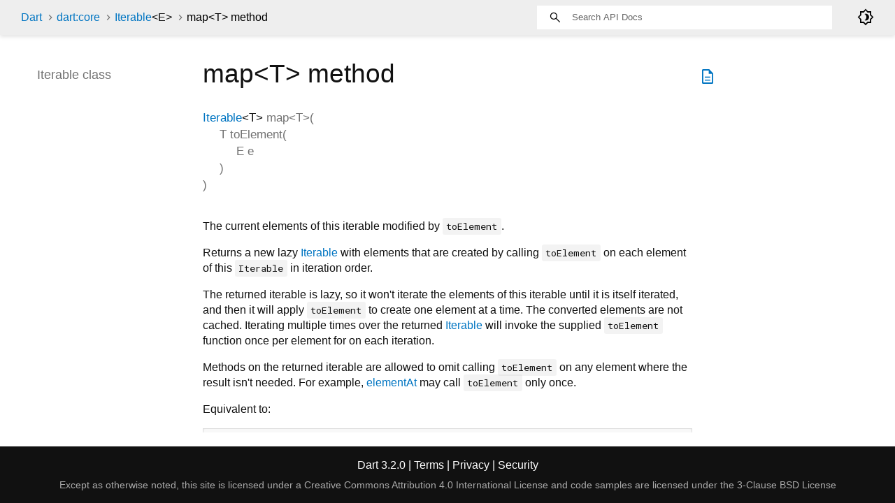

--- FILE ---
content_type: text/html
request_url: https://api.dart.dev/stable/3.2.0/dart-core/Iterable/map.html
body_size: 2360
content:
<!DOCTYPE html>
<html lang="en">
<head>
  <meta charset="utf-8">
  <meta http-equiv="X-UA-Compatible" content="IE=edge">
  <meta name="viewport" content="width=device-width, height=device-height, initial-scale=1, user-scalable=no">
  <meta name="description" content="API docs for the map method from the Iterable class, for the Dart programming language.">
  <title>map method - Iterable class - dart:core library - Dart API</title>
  <link rel="canonical" href="https://api.dart.dev/">


  
  <link rel="preconnect" href="https://fonts.gstatic.com">
  <link href="https://fonts.googleapis.com/css2?family=Roboto+Mono:ital,wght@0,300;0,400;0,500;0,700;1,400&amp;display=swap" rel="stylesheet">
  <link href="https://fonts.googleapis.com/css2?family=Material+Symbols+Outlined:opsz,wght,FILL,GRAD@48,400,0,0" rel="stylesheet">
  
  <link rel="stylesheet" href="../../static-assets/github.css?v1">
  <link rel="stylesheet" href="../../static-assets/styles.css?v1">
  <link rel="icon" href="../../static-assets/favicon.png?v1">

  
<!-- Google tag (gtag.js) -->
<script async src="https://www.googletagmanager.com/gtag/js?id=G-VVQ8908SJ5"></script>
<script>
window.dataLayer = window.dataLayer || [];
function gtag(){dataLayer.push(arguments);}
gtag('js', new Date());

gtag('config', 'G-VVQ8908SJ5');
</script>
<link rel="preconnect" href="https://fonts.googleapis.com">
<link rel="preconnect" href="https://fonts.gstatic.com" crossorigin>
<link rel="preload" href="https://fonts.googleapis.com/css2?family=Google+Sans+Text:wght@400&family=Google+Sans:wght@500&display=swap" as="style">
<link rel="stylesheet" href="https://fonts.googleapis.com/css2?family=Google+Sans+Text:wght@400&family=Google+Sans:wght@500&display=swap">
<link rel="stylesheet" href="https://www.gstatic.com/glue/cookienotificationbar/cookienotificationbar.min.css">
</head>


<body data-base-href="../../" data-using-base-href="false" class="light-theme">

<div id="overlay-under-drawer"></div>

<header id="title">
  <span id="sidenav-left-toggle" class="material-symbols-outlined" role="button" tabindex="0">menu</span>
  <ol class="breadcrumbs gt-separated dark hidden-xs">
    <li><a href="../../index.html">Dart</a></li>
    <li><a href="../../dart-core/dart-core-library.html">dart:core</a></li>
    <li><a href="../../dart-core/Iterable-class.html">Iterable<span class="signature">&lt;<wbr><span class="type-parameter">E</span>&gt;</span></a></li>
    <li class="self-crumb">map&lt;<wbr><span class="type-parameter">T</span>&gt; method</li>
  </ol>
  <div class="self-name">map</div>
  <form class="search navbar-right" role="search">
    <input type="text" id="search-box" autocomplete="off" disabled class="form-control typeahead" placeholder="Loading search...">
  </form>
  <div class="toggle" id="theme-button">
    <label for="theme">
      <input type="checkbox" id="theme" value="light-theme">
      <span id="dark-theme-button" class="material-symbols-outlined">
        brightness_4
      </span>
      <span id="light-theme-button" class="material-symbols-outlined">
        brightness_5
      </span>
    </label>
  </div>
</header>
<main>

  <div id="dartdoc-main-content" class="main-content" data-above-sidebar="dart-core/Iterable-class-sidebar.html" data-below-sidebar>
      <div>
  <div id="external-links" class="btn-group"><a title="View source code" class="source-link" href="https://github.com/dart-lang/sdk/blob/525f5bb94e01a9e5c6c9ecb9b7919b717020d525/sdk/lib/core/iterable.dart#L238"><span class="material-symbols-outlined">description</span></a></div>
<h1><span class="kind-method">map&lt;<wbr><span class="type-parameter">T</span>&gt;</span> method 
</h1></div>

    <section class="multi-line-signature">
      

<span class="returntype"><a href="../../dart-core/Iterable-class.html">Iterable</a><span class="signature">&lt;<wbr><span class="type-parameter">T</span>&gt;</span></span>
<span class="name ">map</span>&lt;<wbr><span class="type-parameter">T</span>&gt;(<wbr><ol class="parameter-list"><li><span class="parameter" id="map-param-toElement"><span class="type-annotation">T</span> <span class="parameter-name">toElement</span>(<ol class="parameter-list"><li><span class="parameter" id="toElement-param-e"><span class="type-annotation">E</span> <span class="parameter-name">e</span></span></li>
</ol>
)</span></li>
</ol>)

      

    </section>
    
<section class="desc markdown">
  <p>The current elements of this iterable modified by <code>toElement</code>.</p>
<p>Returns a new lazy <a href="../../dart-core/Iterable-class.html">Iterable</a> with elements that are created by
calling <code>toElement</code> on each element of this <code>Iterable</code> in
iteration order.</p>
<p>The returned iterable is lazy, so it won't iterate the elements of
this iterable until it is itself iterated, and then it will apply
<code>toElement</code> to create one element at a time.
The converted elements are not cached.
Iterating multiple times over the returned <a href="../../dart-core/Iterable-class.html">Iterable</a>
will invoke the supplied <code>toElement</code> function once per element
for on each iteration.</p>
<p>Methods on the returned iterable are allowed to omit calling <code>toElement</code>
on any element where the result isn't needed.
For example, <a href="../../dart-core/Iterable/elementAt.html">elementAt</a> may call <code>toElement</code> only once.</p>
<p>Equivalent to:</p>
<pre class="language-dart"><code>Iterable&lt;T&gt; map&lt;T&gt;(T toElement(E e)) sync* {
  for (var value in this) {
    yield toElement(value);
  }
}
</code></pre>
<p>Example:</p>
<pre class="language-dart"><code class="language-dart">var products = jsonDecode('''
[
  {"name": "Screwdriver", "price": 42.00},
  {"name": "Wingnut", "price": 0.50}
]
''');
var values = products.map((product) =&gt; product['price'] as double);
var totalPrice = values.fold(0.0, (a, b) =&gt; a + b); // 42.5.
</code></pre>
</section>


    
<section class="summary source-code" id="source">
  <h2><span>Implementation</span></h2>
  <pre class="language-dart"><code class="language-dart">Iterable&lt;T&gt; map&lt;T&gt;(T toElement(E e)) =&gt; MappedIterable&lt;E, T&gt;(this, toElement);</code></pre>
</section>


  </div> <!-- /.main-content -->

  <div id="dartdoc-sidebar-left" class="sidebar sidebar-offcanvas-left">
    <!-- The search input and breadcrumbs below are only responsively visible at low resolutions. -->
<header id="header-search-sidebar" class="hidden-l">
  <form class="search-sidebar" role="search">
    <input type="text" id="search-sidebar" autocomplete="off" disabled class="form-control typeahead" placeholder="Loading search...">
  </form>
</header>

<ol class="breadcrumbs gt-separated dark hidden-l" id="sidebar-nav">
    <li><a href="../../index.html">Dart</a></li>
    <li><a href="../../dart-core/dart-core-library.html">dart:core</a></li>
    <li><a href="../../dart-core/Iterable-class.html">Iterable<span class="signature">&lt;<wbr><span class="type-parameter">E</span>&gt;</span></a></li>
    <li class="self-crumb">map&lt;<wbr><span class="type-parameter">T</span>&gt; method</li>
</ol>


    <h5>Iterable class</h5>
  </div><!--/.sidebar-offcanvas-->

  <div id="dartdoc-sidebar-right" class="sidebar sidebar-offcanvas-right">
  </div><!--/.sidebar-offcanvas-->

</main>

<footer>
  <span class="no-break">
    Dart
      3.2.0
  </span>
  <span class="glue-footer">
    <span class="no-break">
      | <a href="https://dart.dev/terms" title="Terms of use">Terms</a>
    </span>
    <span class="no-break">
      | <a href="https://policies.google.com/privacy" target="_blank" rel="noopener" title="Privacy policy" class="no-automatic-external">Privacy</a>
    </span>
    <span class="no-break">
      | <a href="https://dart.dev/security" title="Security philosophy and practices">Security</a>
    </span>

    <div class="copyright" style="font-size: 0.9em; color: darkgrey; margin-top: 0.5em;">
      Except as otherwise noted, this site is licensed under a
      <a style="color: darkgrey;" href="https://creativecommons.org/licenses/by/4.0/">
        Creative Commons Attribution 4.0 International License</a>
      and code samples are licensed under the
      <a style="color: darkgrey;" href="https://opensource.org/licenses/BSD-3-Clause" class="no-automatic-external">
        3-Clause BSD License</a>
    </div>
  </span>
</footer>



<script src="../../static-assets/highlight.pack.js?v1"></script>
<script src="../../static-assets/docs.dart.js"></script>










<button aria-hidden="true" class="glue-footer__link glue-cookie-notification-bar-control">
  Cookies management controls
</button>
<script src="https://www.gstatic.com/glue/cookienotificationbar/cookienotificationbar.min.js" data-glue-cookie-notification-bar-category="2B">
</script>
    </body></html>

--- FILE ---
content_type: text/javascript
request_url: https://api.dart.dev/stable/3.2.0/static-assets/docs.dart.js
body_size: 57875
content:
(function dartProgram(){function copyProperties(a,b){var s=Object.keys(a)
for(var r=0;r<s.length;r++){var q=s[r]
b[q]=a[q]}}function mixinPropertiesHard(a,b){var s=Object.keys(a)
for(var r=0;r<s.length;r++){var q=s[r]
if(!b.hasOwnProperty(q))b[q]=a[q]}}function mixinPropertiesEasy(a,b){Object.assign(b,a)}var z=function(){var s=function(){}
s.prototype={p:{}}
var r=new s()
if(!(Object.getPrototypeOf(r)&&Object.getPrototypeOf(r).p===s.prototype.p))return false
try{if(typeof navigator!="undefined"&&typeof navigator.userAgent=="string"&&navigator.userAgent.indexOf("Chrome/")>=0)return true
if(typeof version=="function"&&version.length==0){var q=version()
if(/^\d+\.\d+\.\d+\.\d+$/.test(q))return true}}catch(p){}return false}()
function inherit(a,b){a.prototype.constructor=a
a.prototype["$i"+a.name]=a
if(b!=null){if(z){Object.setPrototypeOf(a.prototype,b.prototype)
return}var s=Object.create(b.prototype)
copyProperties(a.prototype,s)
a.prototype=s}}function inheritMany(a,b){for(var s=0;s<b.length;s++)inherit(b[s],a)}function mixinEasy(a,b){mixinPropertiesEasy(b.prototype,a.prototype)
a.prototype.constructor=a}function mixinHard(a,b){mixinPropertiesHard(b.prototype,a.prototype)
a.prototype.constructor=a}function lazyOld(a,b,c,d){var s=a
a[b]=s
a[c]=function(){a[c]=function(){A.no(b)}
var r
var q=d
try{if(a[b]===s){r=a[b]=q
r=a[b]=d()}else r=a[b]}finally{if(r===q)a[b]=null
a[c]=function(){return this[b]}}return r}}function lazy(a,b,c,d){var s=a
a[b]=s
a[c]=function(){if(a[b]===s)a[b]=d()
a[c]=function(){return this[b]}
return a[b]}}function lazyFinal(a,b,c,d){var s=a
a[b]=s
a[c]=function(){if(a[b]===s){var r=d()
if(a[b]!==s)A.np(b)
a[b]=r}var q=a[b]
a[c]=function(){return q}
return q}}function makeConstList(a){a.immutable$list=Array
a.fixed$length=Array
return a}function convertToFastObject(a){function t(){}t.prototype=a
new t()
return a}function convertAllToFastObject(a){for(var s=0;s<a.length;++s)convertToFastObject(a[s])}var y=0
function instanceTearOffGetter(a,b){var s=null
return a?function(c){if(s===null)s=A.iW(b)
return new s(c,this)}:function(){if(s===null)s=A.iW(b)
return new s(this,null)}}function staticTearOffGetter(a){var s=null
return function(){if(s===null)s=A.iW(a).prototype
return s}}var x=0
function tearOffParameters(a,b,c,d,e,f,g,h,i,j){if(typeof h=="number")h+=x
return{co:a,iS:b,iI:c,rC:d,dV:e,cs:f,fs:g,fT:h,aI:i||0,nDA:j}}function installStaticTearOff(a,b,c,d,e,f,g,h){var s=tearOffParameters(a,true,false,c,d,e,f,g,h,false)
var r=staticTearOffGetter(s)
a[b]=r}function installInstanceTearOff(a,b,c,d,e,f,g,h,i,j){c=!!c
var s=tearOffParameters(a,false,c,d,e,f,g,h,i,!!j)
var r=instanceTearOffGetter(c,s)
a[b]=r}function setOrUpdateInterceptorsByTag(a){var s=v.interceptorsByTag
if(!s){v.interceptorsByTag=a
return}copyProperties(a,s)}function setOrUpdateLeafTags(a){var s=v.leafTags
if(!s){v.leafTags=a
return}copyProperties(a,s)}function updateTypes(a){var s=v.types
var r=s.length
s.push.apply(s,a)
return r}function updateHolder(a,b){copyProperties(b,a)
return a}var hunkHelpers=function(){var s=function(a,b,c,d,e){return function(f,g,h,i){return installInstanceTearOff(f,g,a,b,c,d,[h],i,e,false)}},r=function(a,b,c,d){return function(e,f,g,h){return installStaticTearOff(e,f,a,b,c,[g],h,d)}}
return{inherit:inherit,inheritMany:inheritMany,mixin:mixinEasy,mixinHard:mixinHard,installStaticTearOff:installStaticTearOff,installInstanceTearOff:installInstanceTearOff,_instance_0u:s(0,0,null,["$0"],0),_instance_1u:s(0,1,null,["$1"],0),_instance_2u:s(0,2,null,["$2"],0),_instance_0i:s(1,0,null,["$0"],0),_instance_1i:s(1,1,null,["$1"],0),_instance_2i:s(1,2,null,["$2"],0),_static_0:r(0,null,["$0"],0),_static_1:r(1,null,["$1"],0),_static_2:r(2,null,["$2"],0),makeConstList:makeConstList,lazy:lazy,lazyFinal:lazyFinal,lazyOld:lazyOld,updateHolder:updateHolder,convertToFastObject:convertToFastObject,updateTypes:updateTypes,setOrUpdateInterceptorsByTag:setOrUpdateInterceptorsByTag,setOrUpdateLeafTags:setOrUpdateLeafTags}}()
function initializeDeferredHunk(a){x=v.types.length
a(hunkHelpers,v,w,$)}var A={iy:function iy(){},
kS(a,b,c){if(b.k("f<0>").b(a))return new A.c9(a,b.k("@<0>").G(c).k("c9<1,2>"))
return new A.aX(a,b.k("@<0>").G(c).k("aX<1,2>"))},
i9(a){var s,r=a^48
if(r<=9)return r
s=a|32
if(97<=s&&s<=102)return s-87
return-1},
aN(a,b){a=a+b&536870911
a=a+((a&524287)<<10)&536870911
return a^a>>>6},
iF(a){a=a+((a&67108863)<<3)&536870911
a^=a>>>11
return a+((a&16383)<<15)&536870911},
fc(a,b,c){return a},
iZ(a){var s,r
for(s=$.be.length,r=0;r<s;++r)if(a===$.be[r])return!0
return!1},
lh(a,b,c,d){if(t.O.b(a))return new A.bJ(a,b,c.k("@<0>").G(d).k("bJ<1,2>"))
return new A.ao(a,b,c.k("@<0>").G(d).k("ao<1,2>"))},
iv(){return new A.bq("No element")},
l8(){return new A.bq("Too many elements")},
aO:function aO(){},
cS:function cS(a,b){this.a=a
this.$ti=b},
aX:function aX(a,b){this.a=a
this.$ti=b},
c9:function c9(a,b){this.a=a
this.$ti=b},
c6:function c6(){},
ak:function ak(a,b){this.a=a
this.$ti=b},
bR:function bR(a){this.a=a},
cV:function cV(a){this.a=a},
fT:function fT(){},
f:function f(){},
a7:function a7(){},
bT:function bT(a,b){var _=this
_.a=a
_.b=b
_.c=0
_.d=null},
ao:function ao(a,b,c){this.a=a
this.b=b
this.$ti=c},
bJ:function bJ(a,b,c){this.a=a
this.b=b
this.$ti=c},
bV:function bV(a,b){this.a=null
this.b=a
this.c=b},
ap:function ap(a,b,c){this.a=a
this.b=b
this.$ti=c},
ax:function ax(a,b,c){this.a=a
this.b=b
this.$ti=c},
e2:function e2(a,b){this.a=a
this.b=b},
bM:function bM(){},
dY:function dY(){},
bs:function bs(){},
cy:function cy(){},
kY(){throw A.b(A.r("Cannot modify unmodifiable Map"))},
km(a){var s=v.mangledGlobalNames[a]
if(s!=null)return s
return"minified:"+a},
kg(a,b){var s
if(b!=null){s=b.x
if(s!=null)return s}return t.G.b(a)},
p(a){var s
if(typeof a=="string")return a
if(typeof a=="number"){if(a!==0)return""+a}else if(!0===a)return"true"
else if(!1===a)return"false"
else if(a==null)return"null"
s=J.aD(a)
return s},
dD(a){var s,r=$.jn
if(r==null)r=$.jn=Symbol("identityHashCode")
s=a[r]
if(s==null){s=Math.random()*0x3fffffff|0
a[r]=s}return s},
jo(a,b){var s,r,q,p,o,n=null,m=/^\s*[+-]?((0x[a-f0-9]+)|(\d+)|([a-z0-9]+))\s*$/i.exec(a)
if(m==null)return n
s=m[3]
if(b==null){if(s!=null)return parseInt(a,10)
if(m[2]!=null)return parseInt(a,16)
return n}if(b<2||b>36)throw A.b(A.V(b,2,36,"radix",n))
if(b===10&&s!=null)return parseInt(a,10)
if(b<10||s==null){r=b<=10?47+b:86+b
q=m[1]
for(p=q.length,o=0;o<p;++o)if((q.charCodeAt(o)|32)>r)return n}return parseInt(a,b)},
fR(a){return A.lj(a)},
lj(a){var s,r,q,p
if(a instanceof A.t)return A.T(A.bC(a),null)
s=J.bd(a)
if(s===B.M||s===B.O||t.o.b(a)){r=B.p(a)
if(r!=="Object"&&r!=="")return r
q=a.constructor
if(typeof q=="function"){p=q.name
if(typeof p=="string"&&p!=="Object"&&p!=="")return p}}return A.T(A.bC(a),null)},
jp(a){if(a==null||typeof a=="number"||A.i2(a))return J.aD(a)
if(typeof a=="string")return JSON.stringify(a)
if(a instanceof A.aG)return a.j(0)
if(a instanceof A.ci)return a.bc(!0)
return"Instance of '"+A.fR(a)+"'"},
lk(a,b,c){var s,r,q,p
if(c<=500&&b===0&&c===a.length)return String.fromCharCode.apply(null,a)
for(s=b,r="";s<c;s=q){q=s+500
p=q<c?q:c
r+=String.fromCharCode.apply(null,a.subarray(s,p))}return r},
ar(a){var s
if(0<=a){if(a<=65535)return String.fromCharCode(a)
if(a<=1114111){s=a-65536
return String.fromCharCode((B.d.ae(s,10)|55296)>>>0,s&1023|56320)}}throw A.b(A.V(a,0,1114111,null,null))},
iX(a,b){var s,r="index"
if(!A.k2(b))return new A.Z(!0,b,r,null)
s=J.aV(a)
if(b<0||b>=s)return A.E(b,s,a,r)
return A.ll(b,r)},
mZ(a,b,c){if(a>c)return A.V(a,0,c,"start",null)
if(b!=null)if(b<a||b>c)return A.V(b,a,c,"end",null)
return new A.Z(!0,b,"end",null)},
mT(a){return new A.Z(!0,a,null,null)},
b(a){return A.kf(new Error(),a)},
kf(a,b){var s
if(b==null)b=new A.av()
a.dartException=b
s=A.nq
if("defineProperty" in Object){Object.defineProperty(a,"message",{get:s})
a.name=""}else a.toString=s
return a},
nq(){return J.aD(this.dartException)},
ff(a){throw A.b(a)},
kl(a,b){throw A.kf(b,a)},
cE(a){throw A.b(A.aY(a))},
aw(a){var s,r,q,p,o,n
a=A.nk(a.replace(String({}),"$receiver$"))
s=a.match(/\\\$[a-zA-Z]+\\\$/g)
if(s==null)s=A.n([],t.s)
r=s.indexOf("\\$arguments\\$")
q=s.indexOf("\\$argumentsExpr\\$")
p=s.indexOf("\\$expr\\$")
o=s.indexOf("\\$method\\$")
n=s.indexOf("\\$receiver\\$")
return new A.fV(a.replace(new RegExp("\\\\\\$arguments\\\\\\$","g"),"((?:x|[^x])*)").replace(new RegExp("\\\\\\$argumentsExpr\\\\\\$","g"),"((?:x|[^x])*)").replace(new RegExp("\\\\\\$expr\\\\\\$","g"),"((?:x|[^x])*)").replace(new RegExp("\\\\\\$method\\\\\\$","g"),"((?:x|[^x])*)").replace(new RegExp("\\\\\\$receiver\\\\\\$","g"),"((?:x|[^x])*)"),r,q,p,o,n)},
fW(a){return function($expr$){var $argumentsExpr$="$arguments$"
try{$expr$.$method$($argumentsExpr$)}catch(s){return s.message}}(a)},
jv(a){return function($expr$){try{$expr$.$method$}catch(s){return s.message}}(a)},
iz(a,b){var s=b==null,r=s?null:b.method
return new A.de(a,r,s?null:b.receiver)},
ai(a){if(a==null)return new A.fQ(a)
if(a instanceof A.bL)return A.aU(a,a.a)
if(typeof a!=="object")return a
if("dartException" in a)return A.aU(a,a.dartException)
return A.mQ(a)},
aU(a,b){if(t.U.b(b))if(b.$thrownJsError==null)b.$thrownJsError=a
return b},
mQ(a){var s,r,q,p,o,n,m,l,k,j,i,h,g,f,e=null
if(!("message" in a))return a
s=a.message
if("number" in a&&typeof a.number=="number"){r=a.number
q=r&65535
if((B.d.ae(r,16)&8191)===10)switch(q){case 438:return A.aU(a,A.iz(A.p(s)+" (Error "+q+")",e))
case 445:case 5007:p=A.p(s)
return A.aU(a,new A.c2(p+" (Error "+q+")",e))}}if(a instanceof TypeError){o=$.kp()
n=$.kq()
m=$.kr()
l=$.ks()
k=$.kv()
j=$.kw()
i=$.ku()
$.kt()
h=$.ky()
g=$.kx()
f=o.J(s)
if(f!=null)return A.aU(a,A.iz(s,f))
else{f=n.J(s)
if(f!=null){f.method="call"
return A.aU(a,A.iz(s,f))}else{f=m.J(s)
if(f==null){f=l.J(s)
if(f==null){f=k.J(s)
if(f==null){f=j.J(s)
if(f==null){f=i.J(s)
if(f==null){f=l.J(s)
if(f==null){f=h.J(s)
if(f==null){f=g.J(s)
p=f!=null}else p=!0}else p=!0}else p=!0}else p=!0}else p=!0}else p=!0}else p=!0
if(p)return A.aU(a,new A.c2(s,f==null?e:f.method))}}return A.aU(a,new A.dX(typeof s=="string"?s:""))}if(a instanceof RangeError){if(typeof s=="string"&&s.indexOf("call stack")!==-1)return new A.c4()
s=function(b){try{return String(b)}catch(d){}return null}(a)
return A.aU(a,new A.Z(!1,e,e,typeof s=="string"?s.replace(/^RangeError:\s*/,""):s))}if(typeof InternalError=="function"&&a instanceof InternalError)if(typeof s=="string"&&s==="too much recursion")return new A.c4()
return a},
aT(a){var s
if(a instanceof A.bL)return a.b
if(a==null)return new A.cn(a)
s=a.$cachedTrace
if(s!=null)return s
return a.$cachedTrace=new A.cn(a)},
kh(a){if(a==null)return J.aj(a)
if(typeof a=="object")return A.dD(a)
return J.aj(a)},
n0(a,b){var s,r,q,p=a.length
for(s=0;s<p;s=q){r=s+1
q=r+1
b.l(0,a[s],a[r])}return b},
mt(a,b,c,d,e,f){switch(b){case 0:return a.$0()
case 1:return a.$1(c)
case 2:return a.$2(c,d)
case 3:return a.$3(c,d,e)
case 4:return a.$4(c,d,e,f)}throw A.b(new A.hg("Unsupported number of arguments for wrapped closure"))},
bb(a,b){var s
if(a==null)return null
s=a.$identity
if(!!s)return s
s=A.mX(a,b)
a.$identity=s
return s},
mX(a,b){var s
switch(b){case 0:s=a.$0
break
case 1:s=a.$1
break
case 2:s=a.$2
break
case 3:s=a.$3
break
case 4:s=a.$4
break
default:s=null}if(s!=null)return s.bind(a)
return function(c,d,e){return function(f,g,h,i){return e(c,d,f,g,h,i)}}(a,b,A.mt)},
kX(a2){var s,r,q,p,o,n,m,l,k,j,i=a2.co,h=a2.iS,g=a2.iI,f=a2.nDA,e=a2.aI,d=a2.fs,c=a2.cs,b=d[0],a=c[0],a0=i[b],a1=a2.fT
a1.toString
s=h?Object.create(new A.dK().constructor.prototype):Object.create(new A.bh(null,null).constructor.prototype)
s.$initialize=s.constructor
if(h)r=function static_tear_off(){this.$initialize()}
else r=function tear_off(a3,a4){this.$initialize(a3,a4)}
s.constructor=r
r.prototype=s
s.$_name=b
s.$_target=a0
q=!h
if(q)p=A.jb(b,a0,g,f)
else{s.$static_name=b
p=a0}s.$S=A.kT(a1,h,g)
s[a]=p
for(o=p,n=1;n<d.length;++n){m=d[n]
if(typeof m=="string"){l=i[m]
k=m
m=l}else k=""
j=c[n]
if(j!=null){if(q)m=A.jb(k,m,g,f)
s[j]=m}if(n===e)o=m}s.$C=o
s.$R=a2.rC
s.$D=a2.dV
return r},
kT(a,b,c){if(typeof a=="number")return a
if(typeof a=="string"){if(b)throw A.b("Cannot compute signature for static tearoff.")
return function(d,e){return function(){return e(this,d)}}(a,A.kQ)}throw A.b("Error in functionType of tearoff")},
kU(a,b,c,d){var s=A.ja
switch(b?-1:a){case 0:return function(e,f){return function(){return f(this)[e]()}}(c,s)
case 1:return function(e,f){return function(g){return f(this)[e](g)}}(c,s)
case 2:return function(e,f){return function(g,h){return f(this)[e](g,h)}}(c,s)
case 3:return function(e,f){return function(g,h,i){return f(this)[e](g,h,i)}}(c,s)
case 4:return function(e,f){return function(g,h,i,j){return f(this)[e](g,h,i,j)}}(c,s)
case 5:return function(e,f){return function(g,h,i,j,k){return f(this)[e](g,h,i,j,k)}}(c,s)
default:return function(e,f){return function(){return e.apply(f(this),arguments)}}(d,s)}},
jb(a,b,c,d){var s,r
if(c)return A.kW(a,b,d)
s=b.length
r=A.kU(s,d,a,b)
return r},
kV(a,b,c,d){var s=A.ja,r=A.kR
switch(b?-1:a){case 0:throw A.b(new A.dF("Intercepted function with no arguments."))
case 1:return function(e,f,g){return function(){return f(this)[e](g(this))}}(c,r,s)
case 2:return function(e,f,g){return function(h){return f(this)[e](g(this),h)}}(c,r,s)
case 3:return function(e,f,g){return function(h,i){return f(this)[e](g(this),h,i)}}(c,r,s)
case 4:return function(e,f,g){return function(h,i,j){return f(this)[e](g(this),h,i,j)}}(c,r,s)
case 5:return function(e,f,g){return function(h,i,j,k){return f(this)[e](g(this),h,i,j,k)}}(c,r,s)
case 6:return function(e,f,g){return function(h,i,j,k,l){return f(this)[e](g(this),h,i,j,k,l)}}(c,r,s)
default:return function(e,f,g){return function(){var q=[g(this)]
Array.prototype.push.apply(q,arguments)
return e.apply(f(this),q)}}(d,r,s)}},
kW(a,b,c){var s,r
if($.j8==null)$.j8=A.j7("interceptor")
if($.j9==null)$.j9=A.j7("receiver")
s=b.length
r=A.kV(s,c,a,b)
return r},
iW(a){return A.kX(a)},
kQ(a,b){return A.cu(v.typeUniverse,A.bC(a.a),b)},
ja(a){return a.a},
kR(a){return a.b},
j7(a){var s,r,q,p=new A.bh("receiver","interceptor"),o=J.ix(Object.getOwnPropertyNames(p))
for(s=o.length,r=0;r<s;++r){q=o[r]
if(p[q]===a)return q}throw A.b(A.aE("Field name "+a+" not found.",null))},
no(a){throw A.b(new A.e9(a))},
n2(a){return v.getIsolateTag(a)},
ov(a,b,c){Object.defineProperty(a,b,{value:c,enumerable:false,writable:true,configurable:true})},
ng(a){var s,r,q,p,o,n=$.ke.$1(a),m=$.i7[n]
if(m!=null){Object.defineProperty(a,v.dispatchPropertyName,{value:m,enumerable:false,writable:true,configurable:true})
return m.i}s=$.il[n]
if(s!=null)return s
r=v.interceptorsByTag[n]
if(r==null){q=$.ka.$2(a,n)
if(q!=null){m=$.i7[q]
if(m!=null){Object.defineProperty(a,v.dispatchPropertyName,{value:m,enumerable:false,writable:true,configurable:true})
return m.i}s=$.il[q]
if(s!=null)return s
r=v.interceptorsByTag[q]
n=q}}if(r==null)return null
s=r.prototype
p=n[0]
if(p==="!"){m=A.im(s)
$.i7[n]=m
Object.defineProperty(a,v.dispatchPropertyName,{value:m,enumerable:false,writable:true,configurable:true})
return m.i}if(p==="~"){$.il[n]=s
return s}if(p==="-"){o=A.im(s)
Object.defineProperty(Object.getPrototypeOf(a),v.dispatchPropertyName,{value:o,enumerable:false,writable:true,configurable:true})
return o.i}if(p==="+")return A.ki(a,s)
if(p==="*")throw A.b(A.jw(n))
if(v.leafTags[n]===true){o=A.im(s)
Object.defineProperty(Object.getPrototypeOf(a),v.dispatchPropertyName,{value:o,enumerable:false,writable:true,configurable:true})
return o.i}else return A.ki(a,s)},
ki(a,b){var s=Object.getPrototypeOf(a)
Object.defineProperty(s,v.dispatchPropertyName,{value:J.j_(b,s,null,null),enumerable:false,writable:true,configurable:true})
return b},
im(a){return J.j_(a,!1,null,!!a.$io)},
ni(a,b,c){var s=b.prototype
if(v.leafTags[a]===true)return A.im(s)
else return J.j_(s,c,null,null)},
nb(){if(!0===$.iY)return
$.iY=!0
A.nc()},
nc(){var s,r,q,p,o,n,m,l
$.i7=Object.create(null)
$.il=Object.create(null)
A.na()
s=v.interceptorsByTag
r=Object.getOwnPropertyNames(s)
if(typeof window!="undefined"){window
q=function(){}
for(p=0;p<r.length;++p){o=r[p]
n=$.kk.$1(o)
if(n!=null){m=A.ni(o,s[o],n)
if(m!=null){Object.defineProperty(n,v.dispatchPropertyName,{value:m,enumerable:false,writable:true,configurable:true})
q.prototype=n}}}}for(p=0;p<r.length;++p){o=r[p]
if(/^[A-Za-z_]/.test(o)){l=s[o]
s["!"+o]=l
s["~"+o]=l
s["-"+o]=l
s["+"+o]=l
s["*"+o]=l}}},
na(){var s,r,q,p,o,n,m=B.A()
m=A.bB(B.B,A.bB(B.C,A.bB(B.q,A.bB(B.q,A.bB(B.D,A.bB(B.E,A.bB(B.F(B.p),m)))))))
if(typeof dartNativeDispatchHooksTransformer!="undefined"){s=dartNativeDispatchHooksTransformer
if(typeof s=="function")s=[s]
if(Array.isArray(s))for(r=0;r<s.length;++r){q=s[r]
if(typeof q=="function")m=q(m)||m}}p=m.getTag
o=m.getUnknownTag
n=m.prototypeForTag
$.ke=new A.ia(p)
$.ka=new A.ib(o)
$.kk=new A.ic(n)},
bB(a,b){return a(b)||b},
mY(a,b){var s=b.length,r=v.rttc[""+s+";"+a]
if(r==null)return null
if(s===0)return r
if(s===r.length)return r.apply(null,b)
return r(b)},
jh(a,b,c,d,e,f){var s=b?"m":"",r=c?"":"i",q=d?"u":"",p=e?"s":"",o=f?"g":"",n=function(g,h){try{return new RegExp(g,h)}catch(m){return m}}(a,s+r+q+p+o)
if(n instanceof RegExp)return n
throw A.b(A.N("Illegal RegExp pattern ("+String(n)+")",a,null))},
j0(a,b,c){var s=a.indexOf(b,c)
return s>=0},
nk(a){if(/[[\]{}()*+?.\\^$|]/.test(a))return a.replace(/[[\]{}()*+?.\\^$|]/g,"\\$&")
return a},
k9(a){return a},
nn(a,b,c,d){var s,r,q,p=new A.h7(b,a,0),o=t.F,n=0,m=""
for(;p.n();){s=p.d
if(s==null)s=o.a(s)
r=s.b
q=r.index
m=m+A.p(A.k9(B.a.m(a,n,q)))+A.p(c.$1(s))
n=q+r[0].length}p=m+A.p(A.k9(B.a.M(a,n)))
return p.charCodeAt(0)==0?p:p},
eF:function eF(a,b){this.a=a
this.b=b},
bF:function bF(){},
bG:function bG(a,b,c){this.a=a
this.b=b
this.$ti=c},
fV:function fV(a,b,c,d,e,f){var _=this
_.a=a
_.b=b
_.c=c
_.d=d
_.e=e
_.f=f},
c2:function c2(a,b){this.a=a
this.b=b},
de:function de(a,b,c){this.a=a
this.b=b
this.c=c},
dX:function dX(a){this.a=a},
fQ:function fQ(a){this.a=a},
bL:function bL(a,b){this.a=a
this.b=b},
cn:function cn(a){this.a=a
this.b=null},
aG:function aG(){},
cT:function cT(){},
cU:function cU(){},
dP:function dP(){},
dK:function dK(){},
bh:function bh(a,b){this.a=a
this.b=b},
e9:function e9(a){this.a=a},
dF:function dF(a){this.a=a},
b2:function b2(a){var _=this
_.a=0
_.f=_.e=_.d=_.c=_.b=null
_.r=0
_.$ti=a},
fF:function fF(a){this.a=a},
fI:function fI(a,b){var _=this
_.a=a
_.b=b
_.d=_.c=null},
an:function an(a,b){this.a=a
this.$ti=b},
dg:function dg(a,b){var _=this
_.a=a
_.b=b
_.d=_.c=null},
ia:function ia(a){this.a=a},
ib:function ib(a){this.a=a},
ic:function ic(a){this.a=a},
ci:function ci(){},
eE:function eE(){},
fD:function fD(a,b){var _=this
_.a=a
_.b=b
_.d=_.c=null},
et:function et(a){this.b=a},
h7:function h7(a,b,c){var _=this
_.a=a
_.b=b
_.c=c
_.d=null},
mk(a){return a},
li(a){return new Int8Array(a)},
aA(a,b,c){if(a>>>0!==a||a>=c)throw A.b(A.iX(b,a))},
mh(a,b,c){var s
if(!(a>>>0!==a))s=b>>>0!==b||a>b||b>c
else s=!0
if(s)throw A.b(A.mZ(a,b,c))
return b},
dn:function dn(){},
bY:function bY(){},
dp:function dp(){},
bo:function bo(){},
bW:function bW(){},
bX:function bX(){},
dq:function dq(){},
dr:function dr(){},
ds:function ds(){},
dt:function dt(){},
du:function du(){},
dv:function dv(){},
dw:function dw(){},
bZ:function bZ(){},
c_:function c_(){},
ce:function ce(){},
cf:function cf(){},
cg:function cg(){},
ch:function ch(){},
jr(a,b){var s=b.c
return s==null?b.c=A.iK(a,b.y,!0):s},
iE(a,b){var s=b.c
return s==null?b.c=A.cs(a,"aI",[b.y]):s},
js(a){var s=a.x
if(s===6||s===7||s===8)return A.js(a.y)
return s===12||s===13},
lm(a){return a.at},
fd(a){return A.eZ(v.typeUniverse,a,!1)},
aR(a,b,a0,a1){var s,r,q,p,o,n,m,l,k,j,i,h,g,f,e,d,c=b.x
switch(c){case 5:case 1:case 2:case 3:case 4:return b
case 6:s=b.y
r=A.aR(a,s,a0,a1)
if(r===s)return b
return A.jN(a,r,!0)
case 7:s=b.y
r=A.aR(a,s,a0,a1)
if(r===s)return b
return A.iK(a,r,!0)
case 8:s=b.y
r=A.aR(a,s,a0,a1)
if(r===s)return b
return A.jM(a,r,!0)
case 9:q=b.z
p=A.cB(a,q,a0,a1)
if(p===q)return b
return A.cs(a,b.y,p)
case 10:o=b.y
n=A.aR(a,o,a0,a1)
m=b.z
l=A.cB(a,m,a0,a1)
if(n===o&&l===m)return b
return A.iI(a,n,l)
case 12:k=b.y
j=A.aR(a,k,a0,a1)
i=b.z
h=A.mN(a,i,a0,a1)
if(j===k&&h===i)return b
return A.jL(a,j,h)
case 13:g=b.z
a1+=g.length
f=A.cB(a,g,a0,a1)
o=b.y
n=A.aR(a,o,a0,a1)
if(f===g&&n===o)return b
return A.iJ(a,n,f,!0)
case 14:e=b.y
if(e<a1)return b
d=a0[e-a1]
if(d==null)return b
return d
default:throw A.b(A.cM("Attempted to substitute unexpected RTI kind "+c))}},
cB(a,b,c,d){var s,r,q,p,o=b.length,n=A.hQ(o)
for(s=!1,r=0;r<o;++r){q=b[r]
p=A.aR(a,q,c,d)
if(p!==q)s=!0
n[r]=p}return s?n:b},
mO(a,b,c,d){var s,r,q,p,o,n,m=b.length,l=A.hQ(m)
for(s=!1,r=0;r<m;r+=3){q=b[r]
p=b[r+1]
o=b[r+2]
n=A.aR(a,o,c,d)
if(n!==o)s=!0
l.splice(r,3,q,p,n)}return s?l:b},
mN(a,b,c,d){var s,r=b.a,q=A.cB(a,r,c,d),p=b.b,o=A.cB(a,p,c,d),n=b.c,m=A.mO(a,n,c,d)
if(q===r&&o===p&&m===n)return b
s=new A.ek()
s.a=q
s.b=o
s.c=m
return s},
n(a,b){a[v.arrayRti]=b
return a},
kc(a){var s,r=a.$S
if(r!=null){if(typeof r=="number")return A.n4(r)
s=a.$S()
return s}return null},
ne(a,b){var s
if(A.js(b))if(a instanceof A.aG){s=A.kc(a)
if(s!=null)return s}return A.bC(a)},
bC(a){if(a instanceof A.t)return A.J(a)
if(Array.isArray(a))return A.by(a)
return A.iS(J.bd(a))},
by(a){var s=a[v.arrayRti],r=t.b
if(s==null)return r
if(s.constructor!==r.constructor)return r
return s},
J(a){var s=a.$ti
return s!=null?s:A.iS(a)},
iS(a){var s=a.constructor,r=s.$ccache
if(r!=null)return r
return A.mr(a,s)},
mr(a,b){var s=a instanceof A.aG?Object.getPrototypeOf(Object.getPrototypeOf(a)).constructor:b,r=A.lT(v.typeUniverse,s.name)
b.$ccache=r
return r},
n4(a){var s,r=v.types,q=r[a]
if(typeof q=="string"){s=A.eZ(v.typeUniverse,q,!1)
r[a]=s
return s}return q},
n3(a){return A.bc(A.J(a))},
iU(a){var s
if(a instanceof A.ci)return A.n_(a.$r,a.b4())
s=a instanceof A.aG?A.kc(a):null
if(s!=null)return s
if(t.m.b(a))return J.kN(a).a
if(Array.isArray(a))return A.by(a)
return A.bC(a)},
bc(a){var s=a.w
return s==null?a.w=A.jZ(a):s},
jZ(a){var s,r,q=a.at,p=q.replace(/\*/g,"")
if(p===q)return a.w=new A.hL(a)
s=A.eZ(v.typeUniverse,p,!0)
r=s.w
return r==null?s.w=A.jZ(s):r},
n_(a,b){var s,r,q=b,p=q.length
if(p===0)return t.d
s=A.cu(v.typeUniverse,A.iU(q[0]),"@<0>")
for(r=1;r<p;++r)s=A.jO(v.typeUniverse,s,A.iU(q[r]))
return A.cu(v.typeUniverse,s,a)},
a0(a){return A.bc(A.eZ(v.typeUniverse,a,!1))},
mq(a){var s,r,q,p,o,n=this
if(n===t.K)return A.aB(n,a,A.my)
if(!A.aC(n))if(!(n===t._))s=!1
else s=!0
else s=!0
if(s)return A.aB(n,a,A.mC)
s=n.x
if(s===7)return A.aB(n,a,A.mo)
if(s===1)return A.aB(n,a,A.k3)
r=s===6?n.y:n
s=r.x
if(s===8)return A.aB(n,a,A.mu)
if(r===t.S)q=A.k2
else if(r===t.i||r===t.H)q=A.mx
else if(r===t.N)q=A.mA
else q=r===t.y?A.i2:null
if(q!=null)return A.aB(n,a,q)
if(s===9){p=r.y
if(r.z.every(A.nf)){n.r="$i"+p
if(p==="j")return A.aB(n,a,A.mw)
return A.aB(n,a,A.mB)}}else if(s===11){o=A.mY(r.y,r.z)
return A.aB(n,a,o==null?A.k3:o)}return A.aB(n,a,A.mm)},
aB(a,b,c){a.b=c
return a.b(b)},
mp(a){var s,r=this,q=A.ml
if(!A.aC(r))if(!(r===t._))s=!1
else s=!0
else s=!0
if(s)q=A.mb
else if(r===t.K)q=A.ma
else{s=A.cD(r)
if(s)q=A.mn}r.a=q
return r.a(a)},
fb(a){var s,r=a.x
if(!A.aC(a))if(!(a===t._))if(!(a===t.A))if(r!==7)if(!(r===6&&A.fb(a.y)))s=r===8&&A.fb(a.y)||a===t.P||a===t.T
else s=!0
else s=!0
else s=!0
else s=!0
else s=!0
return s},
mm(a){var s=this
if(a==null)return A.fb(s)
return A.G(v.typeUniverse,A.ne(a,s),null,s,null)},
mo(a){if(a==null)return!0
return this.y.b(a)},
mB(a){var s,r=this
if(a==null)return A.fb(r)
s=r.r
if(a instanceof A.t)return!!a[s]
return!!J.bd(a)[s]},
mw(a){var s,r=this
if(a==null)return A.fb(r)
if(typeof a!="object")return!1
if(Array.isArray(a))return!0
s=r.r
if(a instanceof A.t)return!!a[s]
return!!J.bd(a)[s]},
ml(a){var s,r=this
if(a==null){s=A.cD(r)
if(s)return a}else if(r.b(a))return a
A.k_(a,r)},
mn(a){var s=this
if(a==null)return a
else if(s.b(a))return a
A.k_(a,s)},
k_(a,b){throw A.b(A.lJ(A.jB(a,A.T(b,null))))},
jB(a,b){return A.fr(a)+": type '"+A.T(A.iU(a),null)+"' is not a subtype of type '"+b+"'"},
lJ(a){return new A.cq("TypeError: "+a)},
R(a,b){return new A.cq("TypeError: "+A.jB(a,b))},
mu(a){var s=this,r=s.x===6?s.y:s
return r.y.b(a)||A.iE(v.typeUniverse,r).b(a)},
my(a){return a!=null},
ma(a){if(a!=null)return a
throw A.b(A.R(a,"Object"))},
mC(a){return!0},
mb(a){return a},
k3(a){return!1},
i2(a){return!0===a||!1===a},
og(a){if(!0===a)return!0
if(!1===a)return!1
throw A.b(A.R(a,"bool"))},
oi(a){if(!0===a)return!0
if(!1===a)return!1
if(a==null)return a
throw A.b(A.R(a,"bool"))},
oh(a){if(!0===a)return!0
if(!1===a)return!1
if(a==null)return a
throw A.b(A.R(a,"bool?"))},
oj(a){if(typeof a=="number")return a
throw A.b(A.R(a,"double"))},
ol(a){if(typeof a=="number")return a
if(a==null)return a
throw A.b(A.R(a,"double"))},
ok(a){if(typeof a=="number")return a
if(a==null)return a
throw A.b(A.R(a,"double?"))},
k2(a){return typeof a=="number"&&Math.floor(a)===a},
iQ(a){if(typeof a=="number"&&Math.floor(a)===a)return a
throw A.b(A.R(a,"int"))},
om(a){if(typeof a=="number"&&Math.floor(a)===a)return a
if(a==null)return a
throw A.b(A.R(a,"int"))},
m9(a){if(typeof a=="number"&&Math.floor(a)===a)return a
if(a==null)return a
throw A.b(A.R(a,"int?"))},
mx(a){return typeof a=="number"},
on(a){if(typeof a=="number")return a
throw A.b(A.R(a,"num"))},
op(a){if(typeof a=="number")return a
if(a==null)return a
throw A.b(A.R(a,"num"))},
oo(a){if(typeof a=="number")return a
if(a==null)return a
throw A.b(A.R(a,"num?"))},
mA(a){return typeof a=="string"},
bz(a){if(typeof a=="string")return a
throw A.b(A.R(a,"String"))},
or(a){if(typeof a=="string")return a
if(a==null)return a
throw A.b(A.R(a,"String"))},
oq(a){if(typeof a=="string")return a
if(a==null)return a
throw A.b(A.R(a,"String?"))},
k6(a,b){var s,r,q
for(s="",r="",q=0;q<a.length;++q,r=", ")s+=r+A.T(a[q],b)
return s},
mI(a,b){var s,r,q,p,o,n,m=a.y,l=a.z
if(""===m)return"("+A.k6(l,b)+")"
s=l.length
r=m.split(",")
q=r.length-s
for(p="(",o="",n=0;n<s;++n,o=", "){p+=o
if(q===0)p+="{"
p+=A.T(l[n],b)
if(q>=0)p+=" "+r[q];++q}return p+"})"},
k0(a3,a4,a5){var s,r,q,p,o,n,m,l,k,j,i,h,g,f,e,d,c,b,a,a0,a1,a2=", "
if(a5!=null){s=a5.length
if(a4==null){a4=A.n([],t.s)
r=null}else r=a4.length
q=a4.length
for(p=s;p>0;--p)a4.push("T"+(q+p))
for(o=t.X,n=t._,m="<",l="",p=0;p<s;++p,l=a2){m=B.a.bC(m+l,a4[a4.length-1-p])
k=a5[p]
j=k.x
if(!(j===2||j===3||j===4||j===5||k===o))if(!(k===n))i=!1
else i=!0
else i=!0
if(!i)m+=" extends "+A.T(k,a4)}m+=">"}else{m=""
r=null}o=a3.y
h=a3.z
g=h.a
f=g.length
e=h.b
d=e.length
c=h.c
b=c.length
a=A.T(o,a4)
for(a0="",a1="",p=0;p<f;++p,a1=a2)a0+=a1+A.T(g[p],a4)
if(d>0){a0+=a1+"["
for(a1="",p=0;p<d;++p,a1=a2)a0+=a1+A.T(e[p],a4)
a0+="]"}if(b>0){a0+=a1+"{"
for(a1="",p=0;p<b;p+=3,a1=a2){a0+=a1
if(c[p+1])a0+="required "
a0+=A.T(c[p+2],a4)+" "+c[p]}a0+="}"}if(r!=null){a4.toString
a4.length=r}return m+"("+a0+") => "+a},
T(a,b){var s,r,q,p,o,n,m=a.x
if(m===5)return"erased"
if(m===2)return"dynamic"
if(m===3)return"void"
if(m===1)return"Never"
if(m===4)return"any"
if(m===6){s=A.T(a.y,b)
return s}if(m===7){r=a.y
s=A.T(r,b)
q=r.x
return(q===12||q===13?"("+s+")":s)+"?"}if(m===8)return"FutureOr<"+A.T(a.y,b)+">"
if(m===9){p=A.mP(a.y)
o=a.z
return o.length>0?p+("<"+A.k6(o,b)+">"):p}if(m===11)return A.mI(a,b)
if(m===12)return A.k0(a,b,null)
if(m===13)return A.k0(a.y,b,a.z)
if(m===14){n=a.y
return b[b.length-1-n]}return"?"},
mP(a){var s=v.mangledGlobalNames[a]
if(s!=null)return s
return"minified:"+a},
lU(a,b){var s=a.tR[b]
for(;typeof s=="string";)s=a.tR[s]
return s},
lT(a,b){var s,r,q,p,o,n=a.eT,m=n[b]
if(m==null)return A.eZ(a,b,!1)
else if(typeof m=="number"){s=m
r=A.ct(a,5,"#")
q=A.hQ(s)
for(p=0;p<s;++p)q[p]=r
o=A.cs(a,b,q)
n[b]=o
return o}else return m},
lS(a,b){return A.jW(a.tR,b)},
lR(a,b){return A.jW(a.eT,b)},
eZ(a,b,c){var s,r=a.eC,q=r.get(b)
if(q!=null)return q
s=A.jI(A.jG(a,null,b,c))
r.set(b,s)
return s},
cu(a,b,c){var s,r,q=b.Q
if(q==null)q=b.Q=new Map()
s=q.get(c)
if(s!=null)return s
r=A.jI(A.jG(a,b,c,!0))
q.set(c,r)
return r},
jO(a,b,c){var s,r,q,p=b.as
if(p==null)p=b.as=new Map()
s=c.at
r=p.get(s)
if(r!=null)return r
q=A.iI(a,b,c.x===10?c.z:[c])
p.set(s,q)
return q},
az(a,b){b.a=A.mp
b.b=A.mq
return b},
ct(a,b,c){var s,r,q=a.eC.get(c)
if(q!=null)return q
s=new A.W(null,null)
s.x=b
s.at=c
r=A.az(a,s)
a.eC.set(c,r)
return r},
jN(a,b,c){var s,r=b.at+"*",q=a.eC.get(r)
if(q!=null)return q
s=A.lO(a,b,r,c)
a.eC.set(r,s)
return s},
lO(a,b,c,d){var s,r,q
if(d){s=b.x
if(!A.aC(b))r=b===t.P||b===t.T||s===7||s===6
else r=!0
if(r)return b}q=new A.W(null,null)
q.x=6
q.y=b
q.at=c
return A.az(a,q)},
iK(a,b,c){var s,r=b.at+"?",q=a.eC.get(r)
if(q!=null)return q
s=A.lN(a,b,r,c)
a.eC.set(r,s)
return s},
lN(a,b,c,d){var s,r,q,p
if(d){s=b.x
if(!A.aC(b))if(!(b===t.P||b===t.T))if(s!==7)r=s===8&&A.cD(b.y)
else r=!0
else r=!0
else r=!0
if(r)return b
else if(s===1||b===t.A)return t.P
else if(s===6){q=b.y
if(q.x===8&&A.cD(q.y))return q
else return A.jr(a,b)}}p=new A.W(null,null)
p.x=7
p.y=b
p.at=c
return A.az(a,p)},
jM(a,b,c){var s,r=b.at+"/",q=a.eC.get(r)
if(q!=null)return q
s=A.lL(a,b,r,c)
a.eC.set(r,s)
return s},
lL(a,b,c,d){var s,r,q
if(d){s=b.x
if(!A.aC(b))if(!(b===t._))r=!1
else r=!0
else r=!0
if(r||b===t.K)return b
else if(s===1)return A.cs(a,"aI",[b])
else if(b===t.P||b===t.T)return t.bc}q=new A.W(null,null)
q.x=8
q.y=b
q.at=c
return A.az(a,q)},
lP(a,b){var s,r,q=""+b+"^",p=a.eC.get(q)
if(p!=null)return p
s=new A.W(null,null)
s.x=14
s.y=b
s.at=q
r=A.az(a,s)
a.eC.set(q,r)
return r},
cr(a){var s,r,q,p=a.length
for(s="",r="",q=0;q<p;++q,r=",")s+=r+a[q].at
return s},
lK(a){var s,r,q,p,o,n=a.length
for(s="",r="",q=0;q<n;q+=3,r=","){p=a[q]
o=a[q+1]?"!":":"
s+=r+p+o+a[q+2].at}return s},
cs(a,b,c){var s,r,q,p=b
if(c.length>0)p+="<"+A.cr(c)+">"
s=a.eC.get(p)
if(s!=null)return s
r=new A.W(null,null)
r.x=9
r.y=b
r.z=c
if(c.length>0)r.c=c[0]
r.at=p
q=A.az(a,r)
a.eC.set(p,q)
return q},
iI(a,b,c){var s,r,q,p,o,n
if(b.x===10){s=b.y
r=b.z.concat(c)}else{r=c
s=b}q=s.at+(";<"+A.cr(r)+">")
p=a.eC.get(q)
if(p!=null)return p
o=new A.W(null,null)
o.x=10
o.y=s
o.z=r
o.at=q
n=A.az(a,o)
a.eC.set(q,n)
return n},
lQ(a,b,c){var s,r,q="+"+(b+"("+A.cr(c)+")"),p=a.eC.get(q)
if(p!=null)return p
s=new A.W(null,null)
s.x=11
s.y=b
s.z=c
s.at=q
r=A.az(a,s)
a.eC.set(q,r)
return r},
jL(a,b,c){var s,r,q,p,o,n=b.at,m=c.a,l=m.length,k=c.b,j=k.length,i=c.c,h=i.length,g="("+A.cr(m)
if(j>0){s=l>0?",":""
g+=s+"["+A.cr(k)+"]"}if(h>0){s=l>0?",":""
g+=s+"{"+A.lK(i)+"}"}r=n+(g+")")
q=a.eC.get(r)
if(q!=null)return q
p=new A.W(null,null)
p.x=12
p.y=b
p.z=c
p.at=r
o=A.az(a,p)
a.eC.set(r,o)
return o},
iJ(a,b,c,d){var s,r=b.at+("<"+A.cr(c)+">"),q=a.eC.get(r)
if(q!=null)return q
s=A.lM(a,b,c,r,d)
a.eC.set(r,s)
return s},
lM(a,b,c,d,e){var s,r,q,p,o,n,m,l
if(e){s=c.length
r=A.hQ(s)
for(q=0,p=0;p<s;++p){o=c[p]
if(o.x===1){r[p]=o;++q}}if(q>0){n=A.aR(a,b,r,0)
m=A.cB(a,c,r,0)
return A.iJ(a,n,m,c!==m)}}l=new A.W(null,null)
l.x=13
l.y=b
l.z=c
l.at=d
return A.az(a,l)},
jG(a,b,c,d){return{u:a,e:b,r:c,s:[],p:0,n:d}},
jI(a){var s,r,q,p,o,n,m,l=a.r,k=a.s
for(s=l.length,r=0;r<s;){q=l.charCodeAt(r)
if(q>=48&&q<=57)r=A.lD(r+1,q,l,k)
else if((((q|32)>>>0)-97&65535)<26||q===95||q===36||q===124)r=A.jH(a,r,l,k,!1)
else if(q===46)r=A.jH(a,r,l,k,!0)
else{++r
switch(q){case 44:break
case 58:k.push(!1)
break
case 33:k.push(!0)
break
case 59:k.push(A.aQ(a.u,a.e,k.pop()))
break
case 94:k.push(A.lP(a.u,k.pop()))
break
case 35:k.push(A.ct(a.u,5,"#"))
break
case 64:k.push(A.ct(a.u,2,"@"))
break
case 126:k.push(A.ct(a.u,3,"~"))
break
case 60:k.push(a.p)
a.p=k.length
break
case 62:A.lF(a,k)
break
case 38:A.lE(a,k)
break
case 42:p=a.u
k.push(A.jN(p,A.aQ(p,a.e,k.pop()),a.n))
break
case 63:p=a.u
k.push(A.iK(p,A.aQ(p,a.e,k.pop()),a.n))
break
case 47:p=a.u
k.push(A.jM(p,A.aQ(p,a.e,k.pop()),a.n))
break
case 40:k.push(-3)
k.push(a.p)
a.p=k.length
break
case 41:A.lC(a,k)
break
case 91:k.push(a.p)
a.p=k.length
break
case 93:o=k.splice(a.p)
A.jJ(a.u,a.e,o)
a.p=k.pop()
k.push(o)
k.push(-1)
break
case 123:k.push(a.p)
a.p=k.length
break
case 125:o=k.splice(a.p)
A.lH(a.u,a.e,o)
a.p=k.pop()
k.push(o)
k.push(-2)
break
case 43:n=l.indexOf("(",r)
k.push(l.substring(r,n))
k.push(-4)
k.push(a.p)
a.p=k.length
r=n+1
break
default:throw"Bad character "+q}}}m=k.pop()
return A.aQ(a.u,a.e,m)},
lD(a,b,c,d){var s,r,q=b-48
for(s=c.length;a<s;++a){r=c.charCodeAt(a)
if(!(r>=48&&r<=57))break
q=q*10+(r-48)}d.push(q)
return a},
jH(a,b,c,d,e){var s,r,q,p,o,n,m=b+1
for(s=c.length;m<s;++m){r=c.charCodeAt(m)
if(r===46){if(e)break
e=!0}else{if(!((((r|32)>>>0)-97&65535)<26||r===95||r===36||r===124))q=r>=48&&r<=57
else q=!0
if(!q)break}}p=c.substring(b,m)
if(e){s=a.u
o=a.e
if(o.x===10)o=o.y
n=A.lU(s,o.y)[p]
if(n==null)A.ff('No "'+p+'" in "'+A.lm(o)+'"')
d.push(A.cu(s,o,n))}else d.push(p)
return m},
lF(a,b){var s,r=a.u,q=A.jF(a,b),p=b.pop()
if(typeof p=="string")b.push(A.cs(r,p,q))
else{s=A.aQ(r,a.e,p)
switch(s.x){case 12:b.push(A.iJ(r,s,q,a.n))
break
default:b.push(A.iI(r,s,q))
break}}},
lC(a,b){var s,r,q,p,o,n=null,m=a.u,l=b.pop()
if(typeof l=="number")switch(l){case-1:s=b.pop()
r=n
break
case-2:r=b.pop()
s=n
break
default:b.push(l)
r=n
s=r
break}else{b.push(l)
r=n
s=r}q=A.jF(a,b)
l=b.pop()
switch(l){case-3:l=b.pop()
if(s==null)s=m.sEA
if(r==null)r=m.sEA
p=A.aQ(m,a.e,l)
o=new A.ek()
o.a=q
o.b=s
o.c=r
b.push(A.jL(m,p,o))
return
case-4:b.push(A.lQ(m,b.pop(),q))
return
default:throw A.b(A.cM("Unexpected state under `()`: "+A.p(l)))}},
lE(a,b){var s=b.pop()
if(0===s){b.push(A.ct(a.u,1,"0&"))
return}if(1===s){b.push(A.ct(a.u,4,"1&"))
return}throw A.b(A.cM("Unexpected extended operation "+A.p(s)))},
jF(a,b){var s=b.splice(a.p)
A.jJ(a.u,a.e,s)
a.p=b.pop()
return s},
aQ(a,b,c){if(typeof c=="string")return A.cs(a,c,a.sEA)
else if(typeof c=="number"){b.toString
return A.lG(a,b,c)}else return c},
jJ(a,b,c){var s,r=c.length
for(s=0;s<r;++s)c[s]=A.aQ(a,b,c[s])},
lH(a,b,c){var s,r=c.length
for(s=2;s<r;s+=3)c[s]=A.aQ(a,b,c[s])},
lG(a,b,c){var s,r,q=b.x
if(q===10){if(c===0)return b.y
s=b.z
r=s.length
if(c<=r)return s[c-1]
c-=r
b=b.y
q=b.x}else if(c===0)return b
if(q!==9)throw A.b(A.cM("Indexed base must be an interface type"))
s=b.z
if(c<=s.length)return s[c-1]
throw A.b(A.cM("Bad index "+c+" for "+b.j(0)))},
G(a,b,c,d,e){var s,r,q,p,o,n,m,l,k,j,i
if(b===d)return!0
if(!A.aC(d))if(!(d===t._))s=!1
else s=!0
else s=!0
if(s)return!0
r=b.x
if(r===4)return!0
if(A.aC(b))return!1
if(b.x!==1)s=!1
else s=!0
if(s)return!0
q=r===14
if(q)if(A.G(a,c[b.y],c,d,e))return!0
p=d.x
s=b===t.P||b===t.T
if(s){if(p===8)return A.G(a,b,c,d.y,e)
return d===t.P||d===t.T||p===7||p===6}if(d===t.K){if(r===8)return A.G(a,b.y,c,d,e)
if(r===6)return A.G(a,b.y,c,d,e)
return r!==7}if(r===6)return A.G(a,b.y,c,d,e)
if(p===6){s=A.jr(a,d)
return A.G(a,b,c,s,e)}if(r===8){if(!A.G(a,b.y,c,d,e))return!1
return A.G(a,A.iE(a,b),c,d,e)}if(r===7){s=A.G(a,t.P,c,d,e)
return s&&A.G(a,b.y,c,d,e)}if(p===8){if(A.G(a,b,c,d.y,e))return!0
return A.G(a,b,c,A.iE(a,d),e)}if(p===7){s=A.G(a,b,c,t.P,e)
return s||A.G(a,b,c,d.y,e)}if(q)return!1
s=r!==12
if((!s||r===13)&&d===t.Z)return!0
o=r===11
if(o&&d===t.L)return!0
if(p===13){if(b===t.g)return!0
if(r!==13)return!1
n=b.z
m=d.z
l=n.length
if(l!==m.length)return!1
c=c==null?n:n.concat(c)
e=e==null?m:m.concat(e)
for(k=0;k<l;++k){j=n[k]
i=m[k]
if(!A.G(a,j,c,i,e)||!A.G(a,i,e,j,c))return!1}return A.k1(a,b.y,c,d.y,e)}if(p===12){if(b===t.g)return!0
if(s)return!1
return A.k1(a,b,c,d,e)}if(r===9){if(p!==9)return!1
return A.mv(a,b,c,d,e)}if(o&&p===11)return A.mz(a,b,c,d,e)
return!1},
k1(a3,a4,a5,a6,a7){var s,r,q,p,o,n,m,l,k,j,i,h,g,f,e,d,c,b,a,a0,a1,a2
if(!A.G(a3,a4.y,a5,a6.y,a7))return!1
s=a4.z
r=a6.z
q=s.a
p=r.a
o=q.length
n=p.length
if(o>n)return!1
m=n-o
l=s.b
k=r.b
j=l.length
i=k.length
if(o+j<n+i)return!1
for(h=0;h<o;++h){g=q[h]
if(!A.G(a3,p[h],a7,g,a5))return!1}for(h=0;h<m;++h){g=l[h]
if(!A.G(a3,p[o+h],a7,g,a5))return!1}for(h=0;h<i;++h){g=l[m+h]
if(!A.G(a3,k[h],a7,g,a5))return!1}f=s.c
e=r.c
d=f.length
c=e.length
for(b=0,a=0;a<c;a+=3){a0=e[a]
for(;!0;){if(b>=d)return!1
a1=f[b]
b+=3
if(a0<a1)return!1
a2=f[b-2]
if(a1<a0){if(a2)return!1
continue}g=e[a+1]
if(a2&&!g)return!1
g=f[b-1]
if(!A.G(a3,e[a+2],a7,g,a5))return!1
break}}for(;b<d;){if(f[b+1])return!1
b+=3}return!0},
mv(a,b,c,d,e){var s,r,q,p,o,n,m,l=b.y,k=d.y
for(;l!==k;){s=a.tR[l]
if(s==null)return!1
if(typeof s=="string"){l=s
continue}r=s[k]
if(r==null)return!1
q=r.length
p=q>0?new Array(q):v.typeUniverse.sEA
for(o=0;o<q;++o)p[o]=A.cu(a,b,r[o])
return A.jX(a,p,null,c,d.z,e)}n=b.z
m=d.z
return A.jX(a,n,null,c,m,e)},
jX(a,b,c,d,e,f){var s,r,q,p=b.length
for(s=0;s<p;++s){r=b[s]
q=e[s]
if(!A.G(a,r,d,q,f))return!1}return!0},
mz(a,b,c,d,e){var s,r=b.z,q=d.z,p=r.length
if(p!==q.length)return!1
if(b.y!==d.y)return!1
for(s=0;s<p;++s)if(!A.G(a,r[s],c,q[s],e))return!1
return!0},
cD(a){var s,r=a.x
if(!(a===t.P||a===t.T))if(!A.aC(a))if(r!==7)if(!(r===6&&A.cD(a.y)))s=r===8&&A.cD(a.y)
else s=!0
else s=!0
else s=!0
else s=!0
return s},
nf(a){var s
if(!A.aC(a))if(!(a===t._))s=!1
else s=!0
else s=!0
return s},
aC(a){var s=a.x
return s===2||s===3||s===4||s===5||a===t.X},
jW(a,b){var s,r,q=Object.keys(b),p=q.length
for(s=0;s<p;++s){r=q[s]
a[r]=b[r]}},
hQ(a){return a>0?new Array(a):v.typeUniverse.sEA},
W:function W(a,b){var _=this
_.a=a
_.b=b
_.w=_.r=_.c=null
_.x=0
_.at=_.as=_.Q=_.z=_.y=null},
ek:function ek(){this.c=this.b=this.a=null},
hL:function hL(a){this.a=a},
eg:function eg(){},
cq:function cq(a){this.a=a},
lt(){var s,r,q={}
if(self.scheduleImmediate!=null)return A.mU()
if(self.MutationObserver!=null&&self.document!=null){s=self.document.createElement("div")
r=self.document.createElement("span")
q.a=null
new self.MutationObserver(A.bb(new A.h9(q),1)).observe(s,{childList:true})
return new A.h8(q,s,r)}else if(self.setImmediate!=null)return A.mV()
return A.mW()},
lu(a){self.scheduleImmediate(A.bb(new A.ha(a),0))},
lv(a){self.setImmediate(A.bb(new A.hb(a),0))},
lw(a){A.lI(0,a)},
lI(a,b){var s=new A.hJ()
s.bP(a,b)
return s},
mE(a){return new A.e3(new A.I($.C,a.k("I<0>")),a.k("e3<0>"))},
mf(a,b){a.$2(0,null)
b.b=!0
return b.a},
mc(a,b){A.mg(a,b)},
me(a,b){b.ai(0,a)},
md(a,b){b.ak(A.ai(a),A.aT(a))},
mg(a,b){var s,r,q=new A.hT(b),p=new A.hU(b)
if(a instanceof A.I)a.ba(q,p,t.z)
else{s=t.z
if(a instanceof A.I)a.aV(q,p,s)
else{r=new A.I($.C,t.aY)
r.a=8
r.c=a
r.ba(q,p,s)}}},
mR(a){var s=function(b,c){return function(d,e){while(true)try{b(d,e)
break}catch(r){e=r
d=c}}}(a,1)
return $.C.bw(new A.i6(s))},
fi(a,b){var s=A.fc(a,"error",t.K)
return new A.cN(s,b==null?A.j5(a):b)},
j5(a){var s
if(t.U.b(a)){s=a.gaa()
if(s!=null)return s}return B.J},
jD(a,b){var s,r
for(;s=a.a,(s&4)!==0;)a=a.c
if((s&24)!==0){r=b.aI()
b.ab(a)
A.ca(b,r)}else{r=b.c
b.b8(a)
a.aH(r)}},
ly(a,b){var s,r,q={},p=q.a=a
for(;s=p.a,(s&4)!==0;){p=p.c
q.a=p}if((s&24)===0){r=b.c
b.b8(p)
q.a.aH(r)
return}if((s&16)===0&&b.c==null){b.ab(p)
return}b.a^=2
A.ba(null,null,b.b,new A.hk(q,b))},
ca(a,b){var s,r,q,p,o,n,m,l,k,j,i,h,g={},f=g.a=a
for(;!0;){s={}
r=f.a
q=(r&16)===0
p=!q
if(b==null){if(p&&(r&1)===0){f=f.c
A.i3(f.a,f.b)}return}s.a=b
o=b.a
for(f=b;o!=null;f=o,o=n){f.a=null
A.ca(g.a,f)
s.a=o
n=o.a}r=g.a
m=r.c
s.b=p
s.c=m
if(q){l=f.c
l=(l&1)!==0||(l&15)===8}else l=!0
if(l){k=f.b.b
if(p){r=r.b===k
r=!(r||r)}else r=!1
if(r){A.i3(m.a,m.b)
return}j=$.C
if(j!==k)$.C=k
else j=null
f=f.c
if((f&15)===8)new A.hr(s,g,p).$0()
else if(q){if((f&1)!==0)new A.hq(s,m).$0()}else if((f&2)!==0)new A.hp(g,s).$0()
if(j!=null)$.C=j
f=s.c
if(f instanceof A.I){r=s.a.$ti
r=r.k("aI<2>").b(f)||!r.z[1].b(f)}else r=!1
if(r){i=s.a.b
if((f.a&24)!==0){h=i.c
i.c=null
b=i.ad(h)
i.a=f.a&30|i.a&1
i.c=f.c
g.a=f
continue}else A.jD(f,i)
return}}i=s.a.b
h=i.c
i.c=null
b=i.ad(h)
f=s.b
r=s.c
if(!f){i.a=8
i.c=r}else{i.a=i.a&1|16
i.c=r}g.a=i
f=i}},
mJ(a,b){if(t.C.b(a))return b.bw(a)
if(t.w.b(a))return a
throw A.b(A.is(a,"onError",u.c))},
mG(){var s,r
for(s=$.bA;s!=null;s=$.bA){$.cA=null
r=s.b
$.bA=r
if(r==null)$.cz=null
s.a.$0()}},
mM(){$.iT=!0
try{A.mG()}finally{$.cA=null
$.iT=!1
if($.bA!=null)$.j1().$1(A.kb())}},
k8(a){var s=new A.e4(a),r=$.cz
if(r==null){$.bA=$.cz=s
if(!$.iT)$.j1().$1(A.kb())}else $.cz=r.b=s},
mL(a){var s,r,q,p=$.bA
if(p==null){A.k8(a)
$.cA=$.cz
return}s=new A.e4(a)
r=$.cA
if(r==null){s.b=p
$.bA=$.cA=s}else{q=r.b
s.b=q
$.cA=r.b=s
if(q==null)$.cz=s}},
nl(a){var s,r=null,q=$.C
if(B.c===q){A.ba(r,r,B.c,a)
return}s=!1
if(s){A.ba(r,r,q,a)
return}A.ba(r,r,q,q.bh(a))},
nW(a){A.fc(a,"stream",t.K)
return new A.eM()},
i3(a,b){A.mL(new A.i4(a,b))},
k4(a,b,c,d){var s,r=$.C
if(r===c)return d.$0()
$.C=c
s=r
try{r=d.$0()
return r}finally{$.C=s}},
k5(a,b,c,d,e){var s,r=$.C
if(r===c)return d.$1(e)
$.C=c
s=r
try{r=d.$1(e)
return r}finally{$.C=s}},
mK(a,b,c,d,e,f){var s,r=$.C
if(r===c)return d.$2(e,f)
$.C=c
s=r
try{r=d.$2(e,f)
return r}finally{$.C=s}},
ba(a,b,c,d){if(B.c!==c)d=c.bh(d)
A.k8(d)},
h9:function h9(a){this.a=a},
h8:function h8(a,b,c){this.a=a
this.b=b
this.c=c},
ha:function ha(a){this.a=a},
hb:function hb(a){this.a=a},
hJ:function hJ(){},
hK:function hK(a,b){this.a=a
this.b=b},
e3:function e3(a,b){this.a=a
this.b=!1
this.$ti=b},
hT:function hT(a){this.a=a},
hU:function hU(a){this.a=a},
i6:function i6(a){this.a=a},
cN:function cN(a,b){this.a=a
this.b=b},
c7:function c7(){},
b8:function b8(a,b){this.a=a
this.$ti=b},
bv:function bv(a,b,c,d,e){var _=this
_.a=null
_.b=a
_.c=b
_.d=c
_.e=d
_.$ti=e},
I:function I(a,b){var _=this
_.a=0
_.b=a
_.c=null
_.$ti=b},
hh:function hh(a,b){this.a=a
this.b=b},
ho:function ho(a,b){this.a=a
this.b=b},
hl:function hl(a){this.a=a},
hm:function hm(a){this.a=a},
hn:function hn(a,b,c){this.a=a
this.b=b
this.c=c},
hk:function hk(a,b){this.a=a
this.b=b},
hj:function hj(a,b){this.a=a
this.b=b},
hi:function hi(a,b,c){this.a=a
this.b=b
this.c=c},
hr:function hr(a,b,c){this.a=a
this.b=b
this.c=c},
hs:function hs(a){this.a=a},
hq:function hq(a,b){this.a=a
this.b=b},
hp:function hp(a,b){this.a=a
this.b=b},
e4:function e4(a){this.a=a
this.b=null},
eM:function eM(){},
hS:function hS(){},
i4:function i4(a,b){this.a=a
this.b=b},
hw:function hw(){},
hx:function hx(a,b){this.a=a
this.b=b},
hy:function hy(a,b,c){this.a=a
this.b=b
this.c=c},
ji(a,b,c){return A.n0(a,new A.b2(b.k("@<0>").G(c).k("b2<1,2>")))},
dh(a,b){return new A.b2(a.k("@<0>").G(b).k("b2<1,2>"))},
bS(a){return new A.cb(a.k("cb<0>"))},
iG(){var s=Object.create(null)
s["<non-identifier-key>"]=s
delete s["<non-identifier-key>"]
return s},
lB(a,b){var s=new A.cc(a,b)
s.c=a.e
return s},
jj(a,b){var s,r,q=A.bS(b)
for(s=a.length,r=0;r<a.length;a.length===s||(0,A.cE)(a),++r)q.u(0,b.a(a[r]))
return q},
iA(a){var s,r={}
if(A.iZ(a))return"{...}"
s=new A.O("")
try{$.be.push(a)
s.a+="{"
r.a=!0
J.kK(a,new A.fJ(r,s))
s.a+="}"}finally{$.be.pop()}r=s.a
return r.charCodeAt(0)==0?r:r},
cb:function cb(a){var _=this
_.a=0
_.f=_.e=_.d=_.c=_.b=null
_.r=0
_.$ti=a},
hu:function hu(a){this.a=a
this.c=this.b=null},
cc:function cc(a,b){var _=this
_.a=a
_.b=b
_.d=_.c=null},
e:function e(){},
w:function w(){},
fJ:function fJ(a,b){this.a=a
this.b=b},
f_:function f_(){},
bU:function bU(){},
bt:function bt(a,b){this.a=a
this.$ti=b},
at:function at(){},
cj:function cj(){},
cv:function cv(){},
mH(a,b){var s,r,q,p=null
try{p=JSON.parse(a)}catch(r){s=A.ai(r)
q=A.N(String(s),null,null)
throw A.b(q)}q=A.hV(p)
return q},
hV(a){var s
if(a==null)return null
if(typeof a!="object")return a
if(Object.getPrototypeOf(a)!==Array.prototype)return new A.ep(a,Object.create(null))
for(s=0;s<a.length;++s)a[s]=A.hV(a[s])
return a},
lr(a,b,c,d){var s,r
if(b instanceof Uint8Array){s=b
d=s.length
if(d-c<15)return null
r=A.ls(a,s,c,d)
if(r!=null&&a)if(r.indexOf("\ufffd")>=0)return null
return r}return null},
ls(a,b,c,d){var s=a?$.kA():$.kz()
if(s==null)return null
if(0===c&&d===b.length)return A.jA(s,b)
return A.jA(s,b.subarray(c,A.b3(c,d,b.length)))},
jA(a,b){var s,r
try{s=a.decode(b)
return s}catch(r){}return null},
j6(a,b,c,d,e,f){if(B.d.aq(f,4)!==0)throw A.b(A.N("Invalid base64 padding, padded length must be multiple of four, is "+f,a,c))
if(d+e!==f)throw A.b(A.N("Invalid base64 padding, '=' not at the end",a,b))
if(e>2)throw A.b(A.N("Invalid base64 padding, more than two '=' characters",a,b))},
m8(a){switch(a){case 65:return"Missing extension byte"
case 67:return"Unexpected extension byte"
case 69:return"Invalid UTF-8 byte"
case 71:return"Overlong encoding"
case 73:return"Out of unicode range"
case 75:return"Encoded surrogate"
case 77:return"Unfinished UTF-8 octet sequence"
default:return""}},
m7(a,b,c){var s,r,q,p=c-b,o=new Uint8Array(p)
for(s=J.cC(a),r=0;r<p;++r){q=s.i(a,b+r)
o[r]=(q&4294967040)>>>0!==0?255:q}return o},
ep:function ep(a,b){this.a=a
this.b=b
this.c=null},
eq:function eq(a){this.a=a},
h5:function h5(){},
h4:function h4(){},
fk:function fk(){},
fl:function fl(){},
cW:function cW(){},
cY:function cY(){},
fq:function fq(){},
fw:function fw(){},
fv:function fv(){},
fG:function fG(){},
fH:function fH(a){this.a=a},
h2:function h2(){},
h6:function h6(){},
hP:function hP(a){this.b=0
this.c=a},
h3:function h3(a){this.a=a},
hO:function hO(a){this.a=a
this.b=16
this.c=0},
ik(a,b){var s=A.jo(a,b)
if(s!=null)return s
throw A.b(A.N(a,null,null))},
l_(a,b){a=A.b(a)
a.stack=b.j(0)
throw a
throw A.b("unreachable")},
jk(a,b,c,d){var s,r=c?J.lb(a,d):J.la(a,d)
if(a!==0&&b!=null)for(s=0;s<r.length;++s)r[s]=b
return r},
jl(a,b,c){var s,r=A.n([],c.k("A<0>"))
for(s=J.a2(a);s.n();)r.push(s.gq(s))
if(b)return r
return J.ix(r)},
jm(a,b,c){var s=A.lg(a,c)
return s},
lg(a,b){var s,r
if(Array.isArray(a))return A.n(a.slice(0),b.k("A<0>"))
s=A.n([],b.k("A<0>"))
for(r=J.a2(a);r.n();)s.push(r.gq(r))
return s},
ju(a,b,c){var s=A.lk(a,b,A.b3(b,c,a.length))
return s},
iD(a,b){return new A.fD(a,A.jh(a,!1,b,!1,!1,!1))},
jt(a,b,c){var s=J.a2(b)
if(!s.n())return a
if(c.length===0){do a+=A.p(s.gq(s))
while(s.n())}else{a+=A.p(s.gq(s))
for(;s.n();)a=a+c+A.p(s.gq(s))}return a},
jV(a,b,c,d){var s,r,q,p,o,n="0123456789ABCDEF"
if(c===B.h){s=$.kD()
s=s.b.test(b)}else s=!1
if(s)return b
r=B.I.X(b)
for(s=r.length,q=0,p="";q<s;++q){o=r[q]
if(o<128&&(a[o>>>4]&1<<(o&15))!==0)p+=A.ar(o)
else p=d&&o===32?p+"+":p+"%"+n[o>>>4&15]+n[o&15]}return p.charCodeAt(0)==0?p:p},
fr(a){if(typeof a=="number"||A.i2(a)||a==null)return J.aD(a)
if(typeof a=="string")return JSON.stringify(a)
return A.jp(a)},
l0(a,b){A.fc(a,"error",t.K)
A.fc(b,"stackTrace",t.l)
A.l_(a,b)},
cM(a){return new A.cL(a)},
aE(a,b){return new A.Z(!1,null,b,a)},
is(a,b,c){return new A.Z(!0,a,b,c)},
ll(a,b){return new A.c3(null,null,!0,a,b,"Value not in range")},
V(a,b,c,d,e){return new A.c3(b,c,!0,a,d,"Invalid value")},
b3(a,b,c){if(0>a||a>c)throw A.b(A.V(a,0,c,"start",null))
if(b!=null){if(a>b||b>c)throw A.b(A.V(b,a,c,"end",null))
return b}return c},
jq(a,b){if(a<0)throw A.b(A.V(a,0,null,b,null))
return a},
E(a,b,c,d){return new A.db(b,!0,a,d,"Index out of range")},
r(a){return new A.dZ(a)},
jw(a){return new A.dW(a)},
dJ(a){return new A.bq(a)},
aY(a){return new A.cX(a)},
N(a,b,c){return new A.fu(a,b,c)},
l9(a,b,c){var s,r
if(A.iZ(a)){if(b==="("&&c===")")return"(...)"
return b+"..."+c}s=A.n([],t.s)
$.be.push(a)
try{A.mD(a,s)}finally{$.be.pop()}r=A.jt(b,s,", ")+c
return r.charCodeAt(0)==0?r:r},
iw(a,b,c){var s,r
if(A.iZ(a))return b+"..."+c
s=new A.O(b)
$.be.push(a)
try{r=s
r.a=A.jt(r.a,a,", ")}finally{$.be.pop()}s.a+=c
r=s.a
return r.charCodeAt(0)==0?r:r},
mD(a,b){var s,r,q,p,o,n,m,l=a.gv(a),k=0,j=0
while(!0){if(!(k<80||j<3))break
if(!l.n())return
s=A.p(l.gq(l))
b.push(s)
k+=s.length+2;++j}if(!l.n()){if(j<=5)return
r=b.pop()
q=b.pop()}else{p=l.gq(l);++j
if(!l.n()){if(j<=4){b.push(A.p(p))
return}r=A.p(p)
q=b.pop()
k+=r.length+2}else{o=l.gq(l);++j
for(;l.n();p=o,o=n){n=l.gq(l);++j
if(j>100){while(!0){if(!(k>75&&j>3))break
k-=b.pop().length+2;--j}b.push("...")
return}}q=A.p(p)
r=A.p(o)
k+=r.length+q.length+4}}if(j>b.length+2){k+=5
m="..."}else m=null
while(!0){if(!(k>80&&b.length>3))break
k-=b.pop().length+2
if(m==null){k+=5
m="..."}}if(m!=null)b.push(m)
b.push(q)
b.push(r)},
iB(a,b,c,d){var s
if(B.k===c){s=B.e.gt(a)
b=J.aj(b)
return A.iF(A.aN(A.aN($.iq(),s),b))}if(B.k===d){s=B.e.gt(a)
b=J.aj(b)
c=J.aj(c)
return A.iF(A.aN(A.aN(A.aN($.iq(),s),b),c))}s=B.e.gt(a)
b=J.aj(b)
c=J.aj(c)
d=J.aj(d)
d=A.iF(A.aN(A.aN(A.aN(A.aN($.iq(),s),b),c),d))
return d},
fZ(a5){var s,r,q,p,o,n,m,l,k,j,i,h,g,f,e,d,c,b,a,a0,a1,a2,a3=null,a4=a5.length
if(a4>=5){s=((a5.charCodeAt(4)^58)*3|a5.charCodeAt(0)^100|a5.charCodeAt(1)^97|a5.charCodeAt(2)^116|a5.charCodeAt(3)^97)>>>0
if(s===0)return A.jx(a4<a4?B.a.m(a5,0,a4):a5,5,a3).gbz()
else if(s===32)return A.jx(B.a.m(a5,5,a4),0,a3).gbz()}r=A.jk(8,0,!1,t.S)
r[0]=0
r[1]=-1
r[2]=-1
r[7]=-1
r[3]=0
r[4]=0
r[5]=a4
r[6]=a4
if(A.k7(a5,0,a4,0,r)>=14)r[7]=a4
q=r[1]
if(q>=0)if(A.k7(a5,0,q,20,r)===20)r[7]=q
p=r[2]+1
o=r[3]
n=r[4]
m=r[5]
l=r[6]
if(l<m)m=l
if(n<p)n=m
else if(n<=q)n=q+1
if(o<p)o=n
k=r[7]<0
if(k)if(p>q+3){j=a3
k=!1}else{i=o>0
if(i&&o+1===n){j=a3
k=!1}else{if(!B.a.F(a5,"\\",n))if(p>0)h=B.a.F(a5,"\\",p-1)||B.a.F(a5,"\\",p-2)
else h=!1
else h=!0
if(h){j=a3
k=!1}else{if(!(m<a4&&m===n+2&&B.a.F(a5,"..",n)))h=m>n+2&&B.a.F(a5,"/..",m-3)
else h=!0
if(h){j=a3
k=!1}else{if(q===4)if(B.a.F(a5,"file",0)){if(p<=0){if(!B.a.F(a5,"/",n)){g="file:///"
s=3}else{g="file://"
s=2}a5=g+B.a.m(a5,n,a4)
q-=0
i=s-0
m+=i
l+=i
a4=a5.length
p=7
o=7
n=7}else if(n===m){++l
f=m+1
a5=B.a.Z(a5,n,m,"/");++a4
m=f}j="file"}else if(B.a.F(a5,"http",0)){if(i&&o+3===n&&B.a.F(a5,"80",o+1)){l-=3
e=n-3
m-=3
a5=B.a.Z(a5,o,n,"")
a4-=3
n=e}j="http"}else j=a3
else if(q===5&&B.a.F(a5,"https",0)){if(i&&o+4===n&&B.a.F(a5,"443",o+1)){l-=4
e=n-4
m-=4
a5=B.a.Z(a5,o,n,"")
a4-=3
n=e}j="https"}else j=a3
k=!0}}}}else j=a3
if(k){if(a4<a5.length){a5=B.a.m(a5,0,a4)
q-=0
p-=0
o-=0
n-=0
m-=0
l-=0}return new A.eH(a5,q,p,o,n,m,l,j)}if(j==null)if(q>0)j=A.m1(a5,0,q)
else{if(q===0)A.bx(a5,0,"Invalid empty scheme")
j=""}if(p>0){d=q+3
c=d<p?A.m2(a5,d,p-1):""
b=A.lZ(a5,p,o,!1)
i=o+1
if(i<n){a=A.jo(B.a.m(a5,i,n),a3)
a0=A.m0(a==null?A.ff(A.N("Invalid port",a5,i)):a,j)}else a0=a3}else{a0=a3
b=a0
c=""}a1=A.m_(a5,n,m,a3,j,b!=null)
a2=m<l?A.iN(a5,m+1,l,a3):a3
return A.iL(j,c,b,a0,a1,a2,l<a4?A.lY(a5,l+1,a4):a3)},
jz(a){var s=t.N
return B.b.cv(A.n(a.split("&"),t.s),A.dh(s,s),new A.h1(B.h))},
lq(a,b,c){var s,r,q,p,o,n,m="IPv4 address should contain exactly 4 parts",l="each part must be in the range 0..255",k=new A.fY(a),j=new Uint8Array(4)
for(s=b,r=s,q=0;s<c;++s){p=a.charCodeAt(s)
if(p!==46){if((p^48)>9)k.$2("invalid character",s)}else{if(q===3)k.$2(m,s)
o=A.ik(B.a.m(a,r,s),null)
if(o>255)k.$2(l,r)
n=q+1
j[q]=o
r=s+1
q=n}}if(q!==3)k.$2(m,c)
o=A.ik(B.a.m(a,r,c),null)
if(o>255)k.$2(l,r)
j[q]=o
return j},
jy(a,b,a0){var s,r,q,p,o,n,m,l,k,j,i,h,g,f,e=null,d=new A.h_(a),c=new A.h0(d,a)
if(a.length<2)d.$2("address is too short",e)
s=A.n([],t.t)
for(r=b,q=r,p=!1,o=!1;r<a0;++r){n=a.charCodeAt(r)
if(n===58){if(r===b){++r
if(a.charCodeAt(r)!==58)d.$2("invalid start colon.",r)
q=r}if(r===q){if(p)d.$2("only one wildcard `::` is allowed",r)
s.push(-1)
p=!0}else s.push(c.$2(q,r))
q=r+1}else if(n===46)o=!0}if(s.length===0)d.$2("too few parts",e)
m=q===a0
l=B.b.gam(s)
if(m&&l!==-1)d.$2("expected a part after last `:`",a0)
if(!m)if(!o)s.push(c.$2(q,a0))
else{k=A.lq(a,q,a0)
s.push((k[0]<<8|k[1])>>>0)
s.push((k[2]<<8|k[3])>>>0)}if(p){if(s.length>7)d.$2("an address with a wildcard must have less than 7 parts",e)}else if(s.length!==8)d.$2("an address without a wildcard must contain exactly 8 parts",e)
j=new Uint8Array(16)
for(l=s.length,i=9-l,r=0,h=0;r<l;++r){g=s[r]
if(g===-1)for(f=0;f<i;++f){j[h]=0
j[h+1]=0
h+=2}else{j[h]=B.d.ae(g,8)
j[h+1]=g&255
h+=2}}return j},
iL(a,b,c,d,e,f,g){return new A.cw(a,b,c,d,e,f,g)},
jP(a){if(a==="http")return 80
if(a==="https")return 443
return 0},
bx(a,b,c){throw A.b(A.N(c,a,b))},
m0(a,b){if(a!=null&&a===A.jP(b))return null
return a},
lZ(a,b,c,d){var s,r,q,p,o,n
if(b===c)return""
if(a.charCodeAt(b)===91){s=c-1
if(a.charCodeAt(s)!==93)A.bx(a,b,"Missing end `]` to match `[` in host")
r=b+1
q=A.lW(a,r,s)
if(q<s){p=q+1
o=A.jU(a,B.a.F(a,"25",p)?q+3:p,s,"%25")}else o=""
A.jy(a,r,q)
return B.a.m(a,b,q).toLowerCase()+o+"]"}for(n=b;n<c;++n)if(a.charCodeAt(n)===58){q=B.a.al(a,"%",b)
q=q>=b&&q<c?q:c
if(q<c){p=q+1
o=A.jU(a,B.a.F(a,"25",p)?q+3:p,c,"%25")}else o=""
A.jy(a,b,q)
return"["+B.a.m(a,b,q)+o+"]"}return A.m4(a,b,c)},
lW(a,b,c){var s=B.a.al(a,"%",b)
return s>=b&&s<c?s:c},
jU(a,b,c,d){var s,r,q,p,o,n,m,l,k,j,i=d!==""?new A.O(d):null
for(s=b,r=s,q=!0;s<c;){p=a.charCodeAt(s)
if(p===37){o=A.iO(a,s,!0)
n=o==null
if(n&&q){s+=3
continue}if(i==null)i=new A.O("")
m=i.a+=B.a.m(a,r,s)
if(n)o=B.a.m(a,s,s+3)
else if(o==="%")A.bx(a,s,"ZoneID should not contain % anymore")
i.a=m+o
s+=3
r=s
q=!0}else if(p<127&&(B.i[p>>>4]&1<<(p&15))!==0){if(q&&65<=p&&90>=p){if(i==null)i=new A.O("")
if(r<s){i.a+=B.a.m(a,r,s)
r=s}q=!1}++s}else{if((p&64512)===55296&&s+1<c){l=a.charCodeAt(s+1)
if((l&64512)===56320){p=(p&1023)<<10|l&1023|65536
k=2}else k=1}else k=1
j=B.a.m(a,r,s)
if(i==null){i=new A.O("")
n=i}else n=i
n.a+=j
n.a+=A.iM(p)
s+=k
r=s}}if(i==null)return B.a.m(a,b,c)
if(r<c)i.a+=B.a.m(a,r,c)
n=i.a
return n.charCodeAt(0)==0?n:n},
m4(a,b,c){var s,r,q,p,o,n,m,l,k,j,i
for(s=b,r=s,q=null,p=!0;s<c;){o=a.charCodeAt(s)
if(o===37){n=A.iO(a,s,!0)
m=n==null
if(m&&p){s+=3
continue}if(q==null)q=new A.O("")
l=B.a.m(a,r,s)
k=q.a+=!p?l.toLowerCase():l
if(m){n=B.a.m(a,s,s+3)
j=3}else if(n==="%"){n="%25"
j=1}else j=3
q.a=k+n
s+=j
r=s
p=!0}else if(o<127&&(B.ad[o>>>4]&1<<(o&15))!==0){if(p&&65<=o&&90>=o){if(q==null)q=new A.O("")
if(r<s){q.a+=B.a.m(a,r,s)
r=s}p=!1}++s}else if(o<=93&&(B.w[o>>>4]&1<<(o&15))!==0)A.bx(a,s,"Invalid character")
else{if((o&64512)===55296&&s+1<c){i=a.charCodeAt(s+1)
if((i&64512)===56320){o=(o&1023)<<10|i&1023|65536
j=2}else j=1}else j=1
l=B.a.m(a,r,s)
if(!p)l=l.toLowerCase()
if(q==null){q=new A.O("")
m=q}else m=q
m.a+=l
m.a+=A.iM(o)
s+=j
r=s}}if(q==null)return B.a.m(a,b,c)
if(r<c){l=B.a.m(a,r,c)
q.a+=!p?l.toLowerCase():l}m=q.a
return m.charCodeAt(0)==0?m:m},
m1(a,b,c){var s,r,q
if(b===c)return""
if(!A.jR(a.charCodeAt(b)))A.bx(a,b,"Scheme not starting with alphabetic character")
for(s=b,r=!1;s<c;++s){q=a.charCodeAt(s)
if(!(q<128&&(B.u[q>>>4]&1<<(q&15))!==0))A.bx(a,s,"Illegal scheme character")
if(65<=q&&q<=90)r=!0}a=B.a.m(a,b,c)
return A.lV(r?a.toLowerCase():a)},
lV(a){if(a==="http")return"http"
if(a==="file")return"file"
if(a==="https")return"https"
if(a==="package")return"package"
return a},
m2(a,b,c){return A.cx(a,b,c,B.ac,!1,!1)},
m_(a,b,c,d,e,f){var s,r=e==="file",q=r||f
if(a==null)return r?"/":""
else s=A.cx(a,b,c,B.v,!0,!0)
if(s.length===0){if(r)return"/"}else if(q&&!B.a.B(s,"/"))s="/"+s
return A.m3(s,e,f)},
m3(a,b,c){var s=b.length===0
if(s&&!c&&!B.a.B(a,"/")&&!B.a.B(a,"\\"))return A.m5(a,!s||c)
return A.m6(a)},
iN(a,b,c,d){var s,r={}
if(a!=null){if(d!=null)throw A.b(A.aE("Both query and queryParameters specified",null))
return A.cx(a,b,c,B.j,!0,!1)}if(d==null)return null
s=new A.O("")
r.a=""
d.A(0,new A.hM(new A.hN(r,s)))
r=s.a
return r.charCodeAt(0)==0?r:r},
lY(a,b,c){return A.cx(a,b,c,B.j,!0,!1)},
iO(a,b,c){var s,r,q,p,o,n=b+2
if(n>=a.length)return"%"
s=a.charCodeAt(b+1)
r=a.charCodeAt(n)
q=A.i9(s)
p=A.i9(r)
if(q<0||p<0)return"%"
o=q*16+p
if(o<127&&(B.i[B.d.ae(o,4)]&1<<(o&15))!==0)return A.ar(c&&65<=o&&90>=o?(o|32)>>>0:o)
if(s>=97||r>=97)return B.a.m(a,b,b+3).toUpperCase()
return null},
iM(a){var s,r,q,p,o,n="0123456789ABCDEF"
if(a<128){s=new Uint8Array(3)
s[0]=37
s[1]=n.charCodeAt(a>>>4)
s[2]=n.charCodeAt(a&15)}else{if(a>2047)if(a>65535){r=240
q=4}else{r=224
q=3}else{r=192
q=2}s=new Uint8Array(3*q)
for(p=0;--q,q>=0;r=128){o=B.d.cb(a,6*q)&63|r
s[p]=37
s[p+1]=n.charCodeAt(o>>>4)
s[p+2]=n.charCodeAt(o&15)
p+=3}}return A.ju(s,0,null)},
cx(a,b,c,d,e,f){var s=A.jT(a,b,c,d,e,f)
return s==null?B.a.m(a,b,c):s},
jT(a,b,c,d,e,f){var s,r,q,p,o,n,m,l,k,j,i=null
for(s=!e,r=b,q=r,p=i;r<c;){o=a.charCodeAt(r)
if(o<127&&(d[o>>>4]&1<<(o&15))!==0)++r
else{if(o===37){n=A.iO(a,r,!1)
if(n==null){r+=3
continue}if("%"===n){n="%25"
m=1}else m=3}else if(o===92&&f){n="/"
m=1}else if(s&&o<=93&&(B.w[o>>>4]&1<<(o&15))!==0){A.bx(a,r,"Invalid character")
m=i
n=m}else{if((o&64512)===55296){l=r+1
if(l<c){k=a.charCodeAt(l)
if((k&64512)===56320){o=(o&1023)<<10|k&1023|65536
m=2}else m=1}else m=1}else m=1
n=A.iM(o)}if(p==null){p=new A.O("")
l=p}else l=p
j=l.a+=B.a.m(a,q,r)
l.a=j+A.p(n)
r+=m
q=r}}if(p==null)return i
if(q<c)p.a+=B.a.m(a,q,c)
s=p.a
return s.charCodeAt(0)==0?s:s},
jS(a){if(B.a.B(a,"."))return!0
return B.a.br(a,"/.")!==-1},
m6(a){var s,r,q,p,o,n
if(!A.jS(a))return a
s=A.n([],t.s)
for(r=a.split("/"),q=r.length,p=!1,o=0;o<q;++o){n=r[o]
if(J.bD(n,"..")){if(s.length!==0){s.pop()
if(s.length===0)s.push("")}p=!0}else if("."===n)p=!0
else{s.push(n)
p=!1}}if(p)s.push("")
return B.b.T(s,"/")},
m5(a,b){var s,r,q,p,o,n
if(!A.jS(a))return!b?A.jQ(a):a
s=A.n([],t.s)
for(r=a.split("/"),q=r.length,p=!1,o=0;o<q;++o){n=r[o]
if(".."===n)if(s.length!==0&&B.b.gam(s)!==".."){s.pop()
p=!0}else{s.push("..")
p=!1}else if("."===n)p=!0
else{s.push(n)
p=!1}}r=s.length
if(r!==0)r=r===1&&s[0].length===0
else r=!0
if(r)return"./"
if(p||B.b.gam(s)==="..")s.push("")
if(!b)s[0]=A.jQ(s[0])
return B.b.T(s,"/")},
jQ(a){var s,r,q=a.length
if(q>=2&&A.jR(a.charCodeAt(0)))for(s=1;s<q;++s){r=a.charCodeAt(s)
if(r===58)return B.a.m(a,0,s)+"%3A"+B.a.M(a,s+1)
if(r>127||(B.u[r>>>4]&1<<(r&15))===0)break}return a},
lX(a,b){var s,r,q
for(s=0,r=0;r<2;++r){q=a.charCodeAt(b+r)
if(48<=q&&q<=57)s=s*16+q-48
else{q|=32
if(97<=q&&q<=102)s=s*16+q-87
else throw A.b(A.aE("Invalid URL encoding",null))}}return s},
iP(a,b,c,d,e){var s,r,q,p,o=b
while(!0){if(!(o<c)){s=!0
break}r=a.charCodeAt(o)
if(r<=127)if(r!==37)q=r===43
else q=!0
else q=!0
if(q){s=!1
break}++o}if(s){if(B.h!==d)q=!1
else q=!0
if(q)return B.a.m(a,b,c)
else p=new A.cV(B.a.m(a,b,c))}else{p=A.n([],t.t)
for(q=a.length,o=b;o<c;++o){r=a.charCodeAt(o)
if(r>127)throw A.b(A.aE("Illegal percent encoding in URI",null))
if(r===37){if(o+3>q)throw A.b(A.aE("Truncated URI",null))
p.push(A.lX(a,o+1))
o+=2}else if(r===43)p.push(32)
else p.push(r)}}return B.aw.X(p)},
jR(a){var s=a|32
return 97<=s&&s<=122},
jx(a,b,c){var s,r,q,p,o,n,m,l,k="Invalid MIME type",j=A.n([b-1],t.t)
for(s=a.length,r=b,q=-1,p=null;r<s;++r){p=a.charCodeAt(r)
if(p===44||p===59)break
if(p===47){if(q<0){q=r
continue}throw A.b(A.N(k,a,r))}}if(q<0&&r>b)throw A.b(A.N(k,a,r))
for(;p!==44;){j.push(r);++r
for(o=-1;r<s;++r){p=a.charCodeAt(r)
if(p===61){if(o<0)o=r}else if(p===59||p===44)break}if(o>=0)j.push(o)
else{n=B.b.gam(j)
if(p!==44||r!==n+7||!B.a.F(a,"base64",n+1))throw A.b(A.N("Expecting '='",a,r))
break}}j.push(r)
m=r+1
if((j.length&1)===1)a=B.z.cE(0,a,m,s)
else{l=A.jT(a,m,s,B.j,!0,!1)
if(l!=null)a=B.a.Z(a,m,s,l)}return new A.fX(a,j,c)},
mj(){var s,r,q,p,o,n="0123456789ABCDEFGHIJKLMNOPQRSTUVWXYZabcdefghijklmnopqrstuvwxyz-._~!$&'()*+,;=",m=".",l=":",k="/",j="\\",i="?",h="#",g="/\\",f=J.jf(22,t.bX)
for(s=0;s<22;++s)f[s]=new Uint8Array(96)
r=new A.hY(f)
q=new A.hZ()
p=new A.i_()
o=r.$2(0,225)
q.$3(o,n,1)
q.$3(o,m,14)
q.$3(o,l,34)
q.$3(o,k,3)
q.$3(o,j,227)
q.$3(o,i,172)
q.$3(o,h,205)
o=r.$2(14,225)
q.$3(o,n,1)
q.$3(o,m,15)
q.$3(o,l,34)
q.$3(o,g,234)
q.$3(o,i,172)
q.$3(o,h,205)
o=r.$2(15,225)
q.$3(o,n,1)
q.$3(o,"%",225)
q.$3(o,l,34)
q.$3(o,k,9)
q.$3(o,j,233)
q.$3(o,i,172)
q.$3(o,h,205)
o=r.$2(1,225)
q.$3(o,n,1)
q.$3(o,l,34)
q.$3(o,k,10)
q.$3(o,j,234)
q.$3(o,i,172)
q.$3(o,h,205)
o=r.$2(2,235)
q.$3(o,n,139)
q.$3(o,k,131)
q.$3(o,j,131)
q.$3(o,m,146)
q.$3(o,i,172)
q.$3(o,h,205)
o=r.$2(3,235)
q.$3(o,n,11)
q.$3(o,k,68)
q.$3(o,j,68)
q.$3(o,m,18)
q.$3(o,i,172)
q.$3(o,h,205)
o=r.$2(4,229)
q.$3(o,n,5)
p.$3(o,"AZ",229)
q.$3(o,l,102)
q.$3(o,"@",68)
q.$3(o,"[",232)
q.$3(o,k,138)
q.$3(o,j,138)
q.$3(o,i,172)
q.$3(o,h,205)
o=r.$2(5,229)
q.$3(o,n,5)
p.$3(o,"AZ",229)
q.$3(o,l,102)
q.$3(o,"@",68)
q.$3(o,k,138)
q.$3(o,j,138)
q.$3(o,i,172)
q.$3(o,h,205)
o=r.$2(6,231)
p.$3(o,"19",7)
q.$3(o,"@",68)
q.$3(o,k,138)
q.$3(o,j,138)
q.$3(o,i,172)
q.$3(o,h,205)
o=r.$2(7,231)
p.$3(o,"09",7)
q.$3(o,"@",68)
q.$3(o,k,138)
q.$3(o,j,138)
q.$3(o,i,172)
q.$3(o,h,205)
q.$3(r.$2(8,8),"]",5)
o=r.$2(9,235)
q.$3(o,n,11)
q.$3(o,m,16)
q.$3(o,g,234)
q.$3(o,i,172)
q.$3(o,h,205)
o=r.$2(16,235)
q.$3(o,n,11)
q.$3(o,m,17)
q.$3(o,g,234)
q.$3(o,i,172)
q.$3(o,h,205)
o=r.$2(17,235)
q.$3(o,n,11)
q.$3(o,k,9)
q.$3(o,j,233)
q.$3(o,i,172)
q.$3(o,h,205)
o=r.$2(10,235)
q.$3(o,n,11)
q.$3(o,m,18)
q.$3(o,k,10)
q.$3(o,j,234)
q.$3(o,i,172)
q.$3(o,h,205)
o=r.$2(18,235)
q.$3(o,n,11)
q.$3(o,m,19)
q.$3(o,g,234)
q.$3(o,i,172)
q.$3(o,h,205)
o=r.$2(19,235)
q.$3(o,n,11)
q.$3(o,g,234)
q.$3(o,i,172)
q.$3(o,h,205)
o=r.$2(11,235)
q.$3(o,n,11)
q.$3(o,k,10)
q.$3(o,j,234)
q.$3(o,i,172)
q.$3(o,h,205)
o=r.$2(12,236)
q.$3(o,n,12)
q.$3(o,i,12)
q.$3(o,h,205)
o=r.$2(13,237)
q.$3(o,n,13)
q.$3(o,i,13)
p.$3(r.$2(20,245),"az",21)
o=r.$2(21,245)
p.$3(o,"az",21)
p.$3(o,"09",21)
q.$3(o,"+-.",21)
return f},
k7(a,b,c,d,e){var s,r,q,p,o=$.kE()
for(s=b;s<c;++s){r=o[d]
q=a.charCodeAt(s)^96
p=r[q>95?31:q]
d=p&31
e[p>>>5]=s}return d},
he:function he(){},
z:function z(){},
cL:function cL(a){this.a=a},
av:function av(){},
Z:function Z(a,b,c,d){var _=this
_.a=a
_.b=b
_.c=c
_.d=d},
c3:function c3(a,b,c,d,e,f){var _=this
_.e=a
_.f=b
_.a=c
_.b=d
_.c=e
_.d=f},
db:function db(a,b,c,d,e){var _=this
_.f=a
_.a=b
_.b=c
_.c=d
_.d=e},
dZ:function dZ(a){this.a=a},
dW:function dW(a){this.a=a},
bq:function bq(a){this.a=a},
cX:function cX(a){this.a=a},
dz:function dz(){},
c4:function c4(){},
hg:function hg(a){this.a=a},
fu:function fu(a,b,c){this.a=a
this.b=b
this.c=c},
v:function v(){},
F:function F(){},
t:function t(){},
eP:function eP(){},
O:function O(a){this.a=a},
h1:function h1(a){this.a=a},
fY:function fY(a){this.a=a},
h_:function h_(a){this.a=a},
h0:function h0(a,b){this.a=a
this.b=b},
cw:function cw(a,b,c,d,e,f,g){var _=this
_.a=a
_.b=b
_.c=c
_.d=d
_.e=e
_.f=f
_.r=g
_.z=_.y=_.w=$},
hN:function hN(a,b){this.a=a
this.b=b},
hM:function hM(a){this.a=a},
fX:function fX(a,b,c){this.a=a
this.b=b
this.c=c},
hY:function hY(a){this.a=a},
hZ:function hZ(){},
i_:function i_(){},
eH:function eH(a,b,c,d,e,f,g,h){var _=this
_.a=a
_.b=b
_.c=c
_.d=d
_.e=e
_.f=f
_.r=g
_.w=h
_.x=null},
ea:function ea(a,b,c,d,e,f,g){var _=this
_.a=a
_.b=b
_.c=c
_.d=d
_.e=e
_.f=f
_.r=g
_.z=_.y=_.w=$},
lx(a,b){var s
for(s=b.gv(b);s.n();)a.appendChild(s.gq(s))},
kZ(a,b,c){var s=document.body
s.toString
s=new A.ax(new A.L(B.n.H(s,a,b,c)),new A.fo(),t.ba.k("ax<e.E>"))
return t.h.a(s.gV(s))},
bK(a){var s,r="element tag unavailable"
try{r=a.tagName}catch(s){}return r},
je(a){return A.l3(a,null,null).a7(new A.fx(),t.N)},
l3(a,b,c){var s=new A.I($.C,t.bR),r=new A.b8(s,t.E),q=new XMLHttpRequest()
B.L.cF(q,"GET",a,!0)
A.jC(q,"load",new A.fy(q,r),!1)
A.jC(q,"error",r.gck(),!1)
q.send()
return s},
jC(a,b,c,d){var s=A.mS(new A.hf(c),t.D)
if(s!=null&&!0)J.kH(a,b,s,!1)
return new A.eh(a,b,s,!1)},
jE(a){var s=document.createElement("a"),r=new A.hz(s,window.location)
r=new A.bw(r)
r.bN(a)
return r},
lz(a,b,c,d){return!0},
lA(a,b,c,d){var s,r=d.a,q=r.a
q.href=c
s=q.hostname
r=r.b
if(!(s==r.hostname&&q.port===r.port&&q.protocol===r.protocol))if(s==="")if(q.port===""){r=q.protocol
r=r===":"||r===""}else r=!1
else r=!1
else r=!0
return r},
jK(){var s=t.N,r=A.jj(B.t,s),q=A.n(["TEMPLATE"],t.s)
s=new A.eS(r,A.bS(s),A.bS(s),A.bS(s),null)
s.bO(null,new A.ap(B.t,new A.hI(),t.I),q,null)
return s},
mS(a,b){var s=$.C
if(s===B.c)return a
return s.cj(a,b)},
l:function l(){},
cI:function cI(){},
cJ:function cJ(){},
cK:function cK(){},
bg:function bg(){},
bE:function bE(){},
aW:function aW(){},
a3:function a3(){},
d_:function d_(){},
x:function x(){},
bi:function bi(){},
fn:function fn(){},
P:function P(){},
a_:function a_(){},
d0:function d0(){},
d1:function d1(){},
d2:function d2(){},
aZ:function aZ(){},
d3:function d3(){},
bH:function bH(){},
bI:function bI(){},
d4:function d4(){},
d5:function d5(){},
q:function q(){},
fo:function fo(){},
h:function h(){},
c:function c(){},
a4:function a4(){},
d6:function d6(){},
d7:function d7(){},
d9:function d9(){},
a5:function a5(){},
da:function da(){},
b0:function b0(){},
bO:function bO(){},
a6:function a6(){},
fx:function fx(){},
fy:function fy(a,b){this.a=a
this.b=b},
b1:function b1(){},
aJ:function aJ(){},
bn:function bn(){},
di:function di(){},
dj:function dj(){},
dk:function dk(){},
fL:function fL(a){this.a=a},
dl:function dl(){},
fM:function fM(a){this.a=a},
a8:function a8(){},
dm:function dm(){},
L:function L(a){this.a=a},
m:function m(){},
c0:function c0(){},
aa:function aa(){},
dB:function dB(){},
as:function as(){},
dE:function dE(){},
fS:function fS(a){this.a=a},
dG:function dG(){},
ab:function ab(){},
dH:function dH(){},
ac:function ac(){},
dI:function dI(){},
ad:function ad(){},
dL:function dL(){},
fU:function fU(a){this.a=a},
X:function X(){},
c5:function c5(){},
dN:function dN(){},
dO:function dO(){},
br:function br(){},
b5:function b5(){},
af:function af(){},
Y:function Y(){},
dQ:function dQ(){},
dR:function dR(){},
dS:function dS(){},
ag:function ag(){},
dT:function dT(){},
dU:function dU(){},
S:function S(){},
e0:function e0(){},
e1:function e1(){},
bu:function bu(){},
e7:function e7(){},
c8:function c8(){},
el:function el(){},
cd:function cd(){},
eK:function eK(){},
eQ:function eQ(){},
e5:function e5(){},
ay:function ay(a){this.a=a},
aP:function aP(a){this.a=a},
hc:function hc(a,b){this.a=a
this.b=b},
hd:function hd(a,b){this.a=a
this.b=b},
ef:function ef(a){this.a=a},
iu:function iu(a,b){this.a=a
this.$ti=b},
eh:function eh(a,b,c,d){var _=this
_.b=a
_.c=b
_.d=c
_.e=d},
hf:function hf(a){this.a=a},
bw:function bw(a){this.a=a},
D:function D(){},
c1:function c1(a){this.a=a},
fO:function fO(a){this.a=a},
fN:function fN(a,b,c){this.a=a
this.b=b
this.c=c},
ck:function ck(){},
hG:function hG(){},
hH:function hH(){},
eS:function eS(a,b,c,d,e){var _=this
_.e=a
_.a=b
_.b=c
_.c=d
_.d=e},
hI:function hI(){},
eR:function eR(){},
bN:function bN(a,b){var _=this
_.a=a
_.b=b
_.c=-1
_.d=null},
hz:function hz(a,b){this.a=a
this.b=b},
f0:function f0(a){this.a=a
this.b=0},
hR:function hR(a){this.a=a},
e8:function e8(){},
eb:function eb(){},
ec:function ec(){},
ed:function ed(){},
ee:function ee(){},
ei:function ei(){},
ej:function ej(){},
en:function en(){},
eo:function eo(){},
eu:function eu(){},
ev:function ev(){},
ew:function ew(){},
ex:function ex(){},
ey:function ey(){},
ez:function ez(){},
eC:function eC(){},
eD:function eD(){},
eG:function eG(){},
cl:function cl(){},
cm:function cm(){},
eI:function eI(){},
eJ:function eJ(){},
eL:function eL(){},
eT:function eT(){},
eU:function eU(){},
co:function co(){},
cp:function cp(){},
eV:function eV(){},
eW:function eW(){},
f1:function f1(){},
f2:function f2(){},
f3:function f3(){},
f4:function f4(){},
f5:function f5(){},
f6:function f6(){},
f7:function f7(){},
f8:function f8(){},
f9:function f9(){},
fa:function fa(){},
jY(a){var s,r,q
if(a==null)return a
if(typeof a=="string"||typeof a=="number"||A.i2(a))return a
s=Object.getPrototypeOf(a)
if(s===Object.prototype||s===null)return A.aS(a)
if(Array.isArray(a)){r=[]
for(q=0;q<a.length;++q)r.push(A.jY(a[q]))
return r}return a},
aS(a){var s,r,q,p,o
if(a==null)return null
s=A.dh(t.N,t.z)
r=Object.getOwnPropertyNames(a)
for(q=r.length,p=0;p<r.length;r.length===q||(0,A.cE)(r),++p){o=r[p]
s.l(0,o,A.jY(a[o]))}return s},
cZ:function cZ(){},
fm:function fm(a){this.a=a},
d8:function d8(a,b){this.a=a
this.b=b},
fs:function fs(){},
ft:function ft(){},
kj(a,b){var s=new A.I($.C,b.k("I<0>")),r=new A.b8(s,b.k("b8<0>"))
a.then(A.bb(new A.io(r),1),A.bb(new A.ip(r),1))
return s},
io:function io(a){this.a=a},
ip:function ip(a){this.a=a},
fP:function fP(a){this.a=a},
am:function am(){},
df:function df(){},
aq:function aq(){},
dx:function dx(){},
dC:function dC(){},
bp:function bp(){},
dM:function dM(){},
cO:function cO(a){this.a=a},
i:function i(){},
au:function au(){},
dV:function dV(){},
er:function er(){},
es:function es(){},
eA:function eA(){},
eB:function eB(){},
eN:function eN(){},
eO:function eO(){},
eX:function eX(){},
eY:function eY(){},
cP:function cP(){},
cQ:function cQ(){},
fj:function fj(a){this.a=a},
cR:function cR(){},
aF:function aF(){},
dy:function dy(){},
e6:function e6(){},
B:function B(a,b){this.a=a
this.b=b},
l4(a){var s,r,q,p,o,n,m,l,k="enclosedBy",j=J.cC(a)
if(j.i(a,k)!=null){s=t.a.a(j.i(a,k))
r=J.cC(s)
q=new A.fp(A.bz(r.i(s,"name")),B.r[A.iQ(r.i(s,"kind"))],A.bz(r.i(s,"href")))}else q=null
r=j.i(a,"name")
p=j.i(a,"qualifiedName")
o=A.iQ(j.i(a,"packageRank"))
n=j.i(a,"href")
m=B.r[A.iQ(j.i(a,"kind"))]
l=A.m9(j.i(a,"overriddenDepth"))
if(l==null)l=0
return new A.K(r,p,o,m,n,l,j.i(a,"desc"),q)},
Q:function Q(a,b){this.a=a
this.b=b},
fz:function fz(a){this.a=a},
fC:function fC(a,b){this.a=a
this.b=b},
fA:function fA(){},
fB:function fB(){},
K:function K(a,b,c,d,e,f,g,h){var _=this
_.a=a
_.b=b
_.c=c
_.d=d
_.e=e
_.f=f
_.r=g
_.w=h},
fp:function fp(a,b,c){this.a=a
this.b=b
this.c=c},
nh(){var s=self.hljs
if(s!=null)s.highlightAll()
A.nd()
A.n7()
A.n8()
A.n9()},
nd(){var s,r,q,p,o,n,m,l,k=document,j=k.querySelector("body")
if(j==null)return
s=j.getAttribute("data-"+new A.aP(new A.ay(j)).S("using-base-href"))
if(s==null)return
if(s!=="true"){r=j.getAttribute("data-"+new A.aP(new A.ay(j)).S("base-href"))
if(r==null)return
q=r}else q=""
p=k.querySelector("#dartdoc-main-content")
if(p==null)return
o=p.getAttribute("data-"+new A.aP(new A.ay(p)).S("above-sidebar"))
n=k.querySelector("#dartdoc-sidebar-left-content")
if(o!=null&&o.length!==0&&n!=null)A.je(q+A.p(o)).a7(new A.ii(n),t.P)
m=p.getAttribute("data-"+new A.aP(new A.ay(p)).S("below-sidebar"))
l=k.querySelector("#dartdoc-sidebar-right")
if(m!=null&&m.length!==0&&l!=null)A.je(q+A.p(m)).a7(new A.ij(l),t.P)},
ii:function ii(a){this.a=a},
ij:function ij(a){this.a=a},
n8(){var s=document,r=t.cD,q=r.a(s.getElementById("search-box")),p=r.a(s.getElementById("search-body")),o=r.a(s.getElementById("search-sidebar"))
s=window
r=$.cG()
A.kj(s.fetch(r+"index.json",null),t.z).a7(new A.ie(new A.ig(q,p,o),q,p,o),t.P)},
iH(a){var s=A.n([],t.k),r=A.n([],t.M)
return new A.hA(a,A.fZ(window.location.href),s,r)},
mi(a,b){var s,r,q,p,o,n,m,l,k=document,j=k.createElement("div"),i=b.e
j.setAttribute("data-href",i==null?"":i)
i=J.M(j)
i.gP(j).u(0,"tt-suggestion")
s=k.createElement("span")
r=J.M(s)
r.gP(s).u(0,"tt-suggestion-title")
r.sI(s,A.iR(b.a+" "+b.d.j(0).toLowerCase(),a))
j.appendChild(s)
q=b.w
r=q!=null
if(r){p=k.createElement("span")
o=J.M(p)
o.gP(p).u(0,"tt-suggestion-container")
o.sI(p,"(in "+A.iR(q.a,a)+")")
j.appendChild(p)}n=b.r
if(n!=null&&n.length!==0){m=k.createElement("blockquote")
p=J.M(m)
p.gP(m).u(0,"one-line-description")
o=k.createElement("textarea")
t.J.a(o)
B.aj.a9(o,n)
o=o.value
o.toString
m.setAttribute("title",o)
p.sI(m,A.iR(n,a))
j.appendChild(m)}i.L(j,"mousedown",new A.hW())
i.L(j,"click",new A.hX(b))
if(r){i=q.a
r=q.b.j(0)
p=q.c
o=k.createElement("div")
J.a1(o).u(0,"tt-container")
l=k.createElement("p")
l.textContent="Results from "
J.a1(l).u(0,"tt-container-text")
k=k.createElement("a")
k.setAttribute("href",p)
J.fh(k,i+" "+r)
l.appendChild(k)
o.appendChild(l)
A.mF(o,j)}return j},
mF(a,b){var s,r=J.kM(a)
if(r==null)return
s=$.b9.i(0,r)
if(s!=null)s.appendChild(b)
else{a.appendChild(b)
$.b9.l(0,r,a)}},
iR(a,b){return A.nn(a,A.iD(b,!1),new A.i0(),null)},
i1:function i1(){},
ig:function ig(a,b,c){this.a=a
this.b=b
this.c=c},
ie:function ie(a,b,c,d){var _=this
_.a=a
_.b=b
_.c=c
_.d=d},
hA:function hA(a,b,c,d){var _=this
_.a=a
_.b=b
_.e=_.d=_.c=$
_.f=null
_.r=""
_.w=c
_.x=d
_.y=-1},
hB:function hB(a){this.a=a},
hC:function hC(a,b){this.a=a
this.b=b},
hD:function hD(a,b){this.a=a
this.b=b},
hE:function hE(a,b){this.a=a
this.b=b},
hF:function hF(a,b){this.a=a
this.b=b},
hW:function hW(){},
hX:function hX(a){this.a=a},
i0:function i0(){},
n7(){var s=window.document,r=s.getElementById("sidenav-left-toggle"),q=s.querySelector(".sidebar-offcanvas-left"),p=s.getElementById("overlay-under-drawer"),o=new A.ih(q,p)
if(p!=null)J.j2(p,"click",o)
if(r!=null)J.j2(r,"click",o)},
ih:function ih(a,b){this.a=a
this.b=b},
n9(){var s,r="colorTheme",q="dark-theme",p="light-theme",o=document,n=o.body
if(n==null)return
s=t.p.a(o.getElementById("theme"))
B.f.L(s,"change",new A.id(s,n))
if(window.localStorage.getItem(r)!=null){s.checked=window.localStorage.getItem(r)==="true"
if(s.checked===!0){n.setAttribute("class",q)
s.setAttribute("value",q)
window.localStorage.setItem(r,"true")}else{n.setAttribute("class",p)
s.setAttribute("value",p)
window.localStorage.setItem(r,"false")}}},
id:function id(a,b){this.a=a
this.b=b},
nj(a){if(typeof dartPrint=="function"){dartPrint(a)
return}if(typeof console=="object"&&typeof console.log!="undefined"){console.log(a)
return}if(typeof print=="function"){print(a)
return}throw"Unable to print message: "+String(a)},
np(a){A.kl(new A.bR("Field '"+a+"' has been assigned during initialization."),new Error())},
cF(){A.kl(new A.bR("Field '' has been assigned during initialization."),new Error())}},J={
j_(a,b,c,d){return{i:a,p:b,e:c,x:d}},
i8(a){var s,r,q,p,o,n=a[v.dispatchPropertyName]
if(n==null)if($.iY==null){A.nb()
n=a[v.dispatchPropertyName]}if(n!=null){s=n.p
if(!1===s)return n.i
if(!0===s)return a
r=Object.getPrototypeOf(a)
if(s===r)return n.i
if(n.e===r)throw A.b(A.jw("Return interceptor for "+A.p(s(a,n))))}q=a.constructor
if(q==null)p=null
else{o=$.ht
if(o==null)o=$.ht=v.getIsolateTag("_$dart_js")
p=q[o]}if(p!=null)return p
p=A.ng(a)
if(p!=null)return p
if(typeof a=="function")return B.N
s=Object.getPrototypeOf(a)
if(s==null)return B.x
if(s===Object.prototype)return B.x
if(typeof q=="function"){o=$.ht
if(o==null)o=$.ht=v.getIsolateTag("_$dart_js")
Object.defineProperty(q,o,{value:B.m,enumerable:false,writable:true,configurable:true})
return B.m}return B.m},
la(a,b){if(a<0||a>4294967295)throw A.b(A.V(a,0,4294967295,"length",null))
return J.lc(new Array(a),b)},
lb(a,b){if(a<0)throw A.b(A.aE("Length must be a non-negative integer: "+a,null))
return A.n(new Array(a),b.k("A<0>"))},
jf(a,b){if(a<0)throw A.b(A.aE("Length must be a non-negative integer: "+a,null))
return A.n(new Array(a),b.k("A<0>"))},
lc(a,b){return J.ix(A.n(a,b.k("A<0>")))},
ix(a){a.fixed$length=Array
return a},
ld(a,b){return J.kJ(a,b)},
jg(a){if(a<256)switch(a){case 9:case 10:case 11:case 12:case 13:case 32:case 133:case 160:return!0
default:return!1}switch(a){case 5760:case 8192:case 8193:case 8194:case 8195:case 8196:case 8197:case 8198:case 8199:case 8200:case 8201:case 8202:case 8232:case 8233:case 8239:case 8287:case 12288:case 65279:return!0
default:return!1}},
le(a,b){var s,r
for(s=a.length;b<s;){r=a.charCodeAt(b)
if(r!==32&&r!==13&&!J.jg(r))break;++b}return b},
lf(a,b){var s,r
for(;b>0;b=s){s=b-1
r=a.charCodeAt(s)
if(r!==32&&r!==13&&!J.jg(r))break}return b},
bd(a){if(typeof a=="number"){if(Math.floor(a)==a)return J.bP.prototype
return J.dd.prototype}if(typeof a=="string")return J.aK.prototype
if(a==null)return J.bQ.prototype
if(typeof a=="boolean")return J.dc.prototype
if(Array.isArray(a))return J.A.prototype
if(typeof a!="object"){if(typeof a=="function")return J.al.prototype
if(typeof a=="symbol")return J.bm.prototype
if(typeof a=="bigint")return J.bl.prototype
return a}if(a instanceof A.t)return a
return J.i8(a)},
cC(a){if(typeof a=="string")return J.aK.prototype
if(a==null)return a
if(Array.isArray(a))return J.A.prototype
if(typeof a!="object"){if(typeof a=="function")return J.al.prototype
if(typeof a=="symbol")return J.bm.prototype
if(typeof a=="bigint")return J.bl.prototype
return a}if(a instanceof A.t)return a
return J.i8(a)},
fe(a){if(a==null)return a
if(Array.isArray(a))return J.A.prototype
if(typeof a!="object"){if(typeof a=="function")return J.al.prototype
if(typeof a=="symbol")return J.bm.prototype
if(typeof a=="bigint")return J.bl.prototype
return a}if(a instanceof A.t)return a
return J.i8(a)},
n1(a){if(typeof a=="number")return J.bk.prototype
if(typeof a=="string")return J.aK.prototype
if(a==null)return a
if(!(a instanceof A.t))return J.b7.prototype
return a},
kd(a){if(typeof a=="string")return J.aK.prototype
if(a==null)return a
if(!(a instanceof A.t))return J.b7.prototype
return a},
M(a){if(a==null)return a
if(typeof a!="object"){if(typeof a=="function")return J.al.prototype
if(typeof a=="symbol")return J.bm.prototype
if(typeof a=="bigint")return J.bl.prototype
return a}if(a instanceof A.t)return a
return J.i8(a)},
bD(a,b){if(a==null)return b==null
if(typeof a!="object")return b!=null&&a===b
return J.bd(a).K(a,b)},
ir(a,b){if(typeof b==="number")if(Array.isArray(a)||typeof a=="string"||A.kg(a,a[v.dispatchPropertyName]))if(b>>>0===b&&b<a.length)return a[b]
return J.cC(a).i(a,b)},
fg(a,b,c){if(typeof b==="number")if((Array.isArray(a)||A.kg(a,a[v.dispatchPropertyName]))&&!a.immutable$list&&b>>>0===b&&b<a.length)return a[b]=c
return J.fe(a).l(a,b,c)},
kF(a){return J.M(a).bU(a)},
kG(a,b,c){return J.M(a).c6(a,b,c)},
j2(a,b,c){return J.M(a).L(a,b,c)},
kH(a,b,c,d){return J.M(a).bf(a,b,c,d)},
kI(a,b){return J.fe(a).ag(a,b)},
kJ(a,b){return J.n1(a).bj(a,b)},
cH(a,b){return J.fe(a).p(a,b)},
kK(a,b){return J.fe(a).A(a,b)},
kL(a){return J.M(a).gci(a)},
a1(a){return J.M(a).gP(a)},
aj(a){return J.bd(a).gt(a)},
kM(a){return J.M(a).gI(a)},
a2(a){return J.fe(a).gv(a)},
aV(a){return J.cC(a).gh(a)},
kN(a){return J.bd(a).gC(a)},
j3(a){return J.M(a).cH(a)},
kO(a,b){return J.M(a).bx(a,b)},
fh(a,b){return J.M(a).sI(a,b)},
kP(a){return J.kd(a).cQ(a)},
aD(a){return J.bd(a).j(a)},
j4(a){return J.kd(a).cR(a)},
bj:function bj(){},
dc:function dc(){},
bQ:function bQ(){},
a:function a(){},
aL:function aL(){},
dA:function dA(){},
b7:function b7(){},
al:function al(){},
bl:function bl(){},
bm:function bm(){},
A:function A(a){this.$ti=a},
fE:function fE(a){this.$ti=a},
bf:function bf(a,b){var _=this
_.a=a
_.b=b
_.c=0
_.d=null},
bk:function bk(){},
bP:function bP(){},
dd:function dd(){},
aK:function aK(){}},B={}
var w=[A,J,B]
var $={}
A.iy.prototype={}
J.bj.prototype={
K(a,b){return a===b},
gt(a){return A.dD(a)},
j(a){return"Instance of '"+A.fR(a)+"'"},
gC(a){return A.bc(A.iS(this))}}
J.dc.prototype={
j(a){return String(a)},
gt(a){return a?519018:218159},
gC(a){return A.bc(t.y)},
$iu:1}
J.bQ.prototype={
K(a,b){return null==b},
j(a){return"null"},
gt(a){return 0},
$iu:1,
$iF:1}
J.a.prototype={}
J.aL.prototype={
gt(a){return 0},
j(a){return String(a)}}
J.dA.prototype={}
J.b7.prototype={}
J.al.prototype={
j(a){var s=a[$.ko()]
if(s==null)return this.bL(a)
return"JavaScript function for "+J.aD(s)},
$ib_:1}
J.bl.prototype={
gt(a){return 0},
j(a){return String(a)}}
J.bm.prototype={
gt(a){return 0},
j(a){return String(a)}}
J.A.prototype={
ag(a,b){return new A.ak(a,A.by(a).k("@<1>").G(b).k("ak<1,2>"))},
ah(a){if(!!a.fixed$length)A.ff(A.r("clear"))
a.length=0},
T(a,b){var s,r=A.jk(a.length,"",!1,t.N)
for(s=0;s<a.length;++s)r[s]=A.p(a[s])
return r.join(b)},
cu(a,b,c){var s,r,q=a.length
for(s=b,r=0;r<q;++r){s=c.$2(s,a[r])
if(a.length!==q)throw A.b(A.aY(a))}return s},
cv(a,b,c){return this.cu(a,b,c,t.z)},
p(a,b){return a[b]},
bI(a,b,c){var s=a.length
if(b>s)throw A.b(A.V(b,0,s,"start",null))
if(c<b||c>s)throw A.b(A.V(c,b,s,"end",null))
if(b===c)return A.n([],A.by(a))
return A.n(a.slice(b,c),A.by(a))},
gct(a){if(a.length>0)return a[0]
throw A.b(A.iv())},
gam(a){var s=a.length
if(s>0)return a[s-1]
throw A.b(A.iv())},
bg(a,b){var s,r=a.length
for(s=0;s<r;++s){if(b.$1(a[s]))return!0
if(a.length!==r)throw A.b(A.aY(a))}return!1},
bH(a,b){var s,r,q,p,o
if(!!a.immutable$list)A.ff(A.r("sort"))
s=a.length
if(s<2)return
if(b==null)b=J.ms()
if(s===2){r=a[0]
q=a[1]
if(b.$2(r,q)>0){a[0]=q
a[1]=r}return}if(A.by(a).c.b(null)){for(p=0,o=0;o<a.length;++o)if(a[o]===void 0){a[o]=null;++p}}else p=0
a.sort(A.bb(b,2))
if(p>0)this.c7(a,p)},
c7(a,b){var s,r=a.length
for(;s=r-1,r>0;r=s)if(a[s]===null){a[s]=void 0;--b
if(b===0)break}},
E(a,b){var s
for(s=0;s<a.length;++s)if(J.bD(a[s],b))return!0
return!1},
j(a){return A.iw(a,"[","]")},
gv(a){return new J.bf(a,a.length)},
gt(a){return A.dD(a)},
gh(a){return a.length},
i(a,b){if(!(b>=0&&b<a.length))throw A.b(A.iX(a,b))
return a[b]},
l(a,b,c){if(!!a.immutable$list)A.ff(A.r("indexed set"))
if(!(b>=0&&b<a.length))throw A.b(A.iX(a,b))
a[b]=c},
$if:1,
$ij:1}
J.fE.prototype={}
J.bf.prototype={
gq(a){var s=this.d
return s==null?A.J(this).c.a(s):s},
n(){var s,r=this,q=r.a,p=q.length
if(r.b!==p)throw A.b(A.cE(q))
s=r.c
if(s>=p){r.d=null
return!1}r.d=q[s]
r.c=s+1
return!0}}
J.bk.prototype={
bj(a,b){var s
if(a<b)return-1
else if(a>b)return 1
else if(a===b){if(a===0){s=this.gaQ(b)
if(this.gaQ(a)===s)return 0
if(this.gaQ(a))return-1
return 1}return 0}else if(isNaN(a)){if(isNaN(b))return 0
return 1}else return-1},
gaQ(a){return a===0?1/a<0:a<0},
a6(a){if(a>0){if(a!==1/0)return Math.round(a)}else if(a>-1/0)return 0-Math.round(0-a)
throw A.b(A.r(""+a+".round()"))},
j(a){if(a===0&&1/a<0)return"-0.0"
else return""+a},
gt(a){var s,r,q,p,o=a|0
if(a===o)return o&536870911
s=Math.abs(a)
r=Math.log(s)/0.6931471805599453|0
q=Math.pow(2,r)
p=s<1?s/q:q/s
return((p*9007199254740992|0)+(p*3542243181176521|0))*599197+r*1259&536870911},
aq(a,b){var s=a%b
if(s===0)return 0
if(s>0)return s
return s+b},
cc(a,b){return(a|0)===a?a/b|0:this.cd(a,b)},
cd(a,b){var s=a/b
if(s>=-2147483648&&s<=2147483647)return s|0
if(s>0){if(s!==1/0)return Math.floor(s)}else if(s>-1/0)return Math.ceil(s)
throw A.b(A.r("Result of truncating division is "+A.p(s)+": "+A.p(a)+" ~/ "+b))},
ae(a,b){var s
if(a>0)s=this.b9(a,b)
else{s=b>31?31:b
s=a>>s>>>0}return s},
cb(a,b){if(0>b)throw A.b(A.mT(b))
return this.b9(a,b)},
b9(a,b){return b>31?0:a>>>b},
gC(a){return A.bc(t.H)},
$iH:1,
$iU:1}
J.bP.prototype={
gC(a){return A.bc(t.S)},
$iu:1,
$ik:1}
J.dd.prototype={
gC(a){return A.bc(t.i)},
$iu:1}
J.aK.prototype={
bC(a,b){return a+b},
Z(a,b,c,d){var s=A.b3(b,c,a.length)
return a.substring(0,b)+d+a.substring(s)},
F(a,b,c){var s
if(c<0||c>a.length)throw A.b(A.V(c,0,a.length,null,null))
s=c+b.length
if(s>a.length)return!1
return b===a.substring(c,s)},
B(a,b){return this.F(a,b,0)},
m(a,b,c){return a.substring(b,A.b3(b,c,a.length))},
M(a,b){return this.m(a,b,null)},
cQ(a){return a.toLowerCase()},
cR(a){var s,r,q,p=a.trim(),o=p.length
if(o===0)return p
if(p.charCodeAt(0)===133){s=J.le(p,1)
if(s===o)return""}else s=0
r=o-1
q=p.charCodeAt(r)===133?J.lf(p,r):o
if(s===0&&q===o)return p
return p.substring(s,q)},
bD(a,b){var s,r
if(0>=b)return""
if(b===1||a.length===0)return a
if(b!==b>>>0)throw A.b(B.H)
for(s=a,r="";!0;){if((b&1)===1)r=s+r
b=b>>>1
if(b===0)break
s+=s}return r},
al(a,b,c){var s
if(c<0||c>a.length)throw A.b(A.V(c,0,a.length,null,null))
s=a.indexOf(b,c)
return s},
br(a,b){return this.al(a,b,0)},
cl(a,b,c){var s=a.length
if(c>s)throw A.b(A.V(c,0,s,null,null))
return A.j0(a,b,c)},
E(a,b){return this.cl(a,b,0)},
bj(a,b){var s
if(a===b)s=0
else s=a<b?-1:1
return s},
j(a){return a},
gt(a){var s,r,q
for(s=a.length,r=0,q=0;q<s;++q){r=r+a.charCodeAt(q)&536870911
r=r+((r&524287)<<10)&536870911
r^=r>>6}r=r+((r&67108863)<<3)&536870911
r^=r>>11
return r+((r&16383)<<15)&536870911},
gC(a){return A.bc(t.N)},
gh(a){return a.length},
$iu:1,
$id:1}
A.aO.prototype={
gv(a){var s=A.J(this)
return new A.cS(J.a2(this.ga3()),s.k("@<1>").G(s.z[1]).k("cS<1,2>"))},
gh(a){return J.aV(this.ga3())},
p(a,b){return A.J(this).z[1].a(J.cH(this.ga3(),b))},
j(a){return J.aD(this.ga3())}}
A.cS.prototype={
n(){return this.a.n()},
gq(a){var s=this.a
return this.$ti.z[1].a(s.gq(s))}}
A.aX.prototype={
ga3(){return this.a}}
A.c9.prototype={$if:1}
A.c6.prototype={
i(a,b){return this.$ti.z[1].a(J.ir(this.a,b))},
l(a,b,c){J.fg(this.a,b,this.$ti.c.a(c))},
$if:1,
$ij:1}
A.ak.prototype={
ag(a,b){return new A.ak(this.a,this.$ti.k("@<1>").G(b).k("ak<1,2>"))},
ga3(){return this.a}}
A.bR.prototype={
j(a){return"LateInitializationError: "+this.a}}
A.cV.prototype={
gh(a){return this.a.length},
i(a,b){return this.a.charCodeAt(b)}}
A.fT.prototype={}
A.f.prototype={}
A.a7.prototype={
gv(a){return new A.bT(this,this.gh(this))},
ao(a,b){return this.bK(0,b)}}
A.bT.prototype={
gq(a){var s=this.d
return s==null?A.J(this).c.a(s):s},
n(){var s,r=this,q=r.a,p=J.cC(q),o=p.gh(q)
if(r.b!==o)throw A.b(A.aY(q))
s=r.c
if(s>=o){r.d=null
return!1}r.d=p.p(q,s);++r.c
return!0}}
A.ao.prototype={
gv(a){return new A.bV(J.a2(this.a),this.b)},
gh(a){return J.aV(this.a)},
p(a,b){return this.b.$1(J.cH(this.a,b))}}
A.bJ.prototype={$if:1}
A.bV.prototype={
n(){var s=this,r=s.b
if(r.n()){s.a=s.c.$1(r.gq(r))
return!0}s.a=null
return!1},
gq(a){var s=this.a
return s==null?A.J(this).z[1].a(s):s}}
A.ap.prototype={
gh(a){return J.aV(this.a)},
p(a,b){return this.b.$1(J.cH(this.a,b))}}
A.ax.prototype={
gv(a){return new A.e2(J.a2(this.a),this.b)}}
A.e2.prototype={
n(){var s,r
for(s=this.a,r=this.b;s.n();)if(r.$1(s.gq(s)))return!0
return!1},
gq(a){var s=this.a
return s.gq(s)}}
A.bM.prototype={}
A.dY.prototype={
l(a,b,c){throw A.b(A.r("Cannot modify an unmodifiable list"))}}
A.bs.prototype={}
A.cy.prototype={}
A.eF.prototype={$r:"+item,matchPosition(1,2)",$s:1}
A.bF.prototype={
j(a){return A.iA(this)},
l(a,b,c){A.kY()},
$iy:1}
A.bG.prototype={
gh(a){return this.b.length},
gc1(){var s=this.$keys
if(s==null){s=Object.keys(this.a)
this.$keys=s}return s},
a4(a,b){if("__proto__"===b)return!1
return this.a.hasOwnProperty(b)},
i(a,b){if(!this.a4(0,b))return null
return this.b[this.a[b]]},
A(a,b){var s,r,q=this.gc1(),p=this.b
for(s=q.length,r=0;r<s;++r)b.$2(q[r],p[r])}}
A.fV.prototype={
J(a){var s,r,q=this,p=new RegExp(q.a).exec(a)
if(p==null)return null
s=Object.create(null)
r=q.b
if(r!==-1)s.arguments=p[r+1]
r=q.c
if(r!==-1)s.argumentsExpr=p[r+1]
r=q.d
if(r!==-1)s.expr=p[r+1]
r=q.e
if(r!==-1)s.method=p[r+1]
r=q.f
if(r!==-1)s.receiver=p[r+1]
return s}}
A.c2.prototype={
j(a){var s=this.b
if(s==null)return"NoSuchMethodError: "+this.a
return"NoSuchMethodError: method not found: '"+s+"' on null"}}
A.de.prototype={
j(a){var s,r=this,q="NoSuchMethodError: method not found: '",p=r.b
if(p==null)return"NoSuchMethodError: "+r.a
s=r.c
if(s==null)return q+p+"' ("+r.a+")"
return q+p+"' on '"+s+"' ("+r.a+")"}}
A.dX.prototype={
j(a){var s=this.a
return s.length===0?"Error":"Error: "+s}}
A.fQ.prototype={
j(a){return"Throw of null ('"+(this.a===null?"null":"undefined")+"' from JavaScript)"}}
A.bL.prototype={}
A.cn.prototype={
j(a){var s,r=this.b
if(r!=null)return r
r=this.a
s=r!==null&&typeof r==="object"?r.stack:null
return this.b=s==null?"":s},
$iae:1}
A.aG.prototype={
j(a){var s=this.constructor,r=s==null?null:s.name
return"Closure '"+A.km(r==null?"unknown":r)+"'"},
$ib_:1,
gcT(){return this},
$C:"$1",
$R:1,
$D:null}
A.cT.prototype={$C:"$0",$R:0}
A.cU.prototype={$C:"$2",$R:2}
A.dP.prototype={}
A.dK.prototype={
j(a){var s=this.$static_name
if(s==null)return"Closure of unknown static method"
return"Closure '"+A.km(s)+"'"}}
A.bh.prototype={
K(a,b){if(b==null)return!1
if(this===b)return!0
if(!(b instanceof A.bh))return!1
return this.$_target===b.$_target&&this.a===b.a},
gt(a){return(A.kh(this.a)^A.dD(this.$_target))>>>0},
j(a){return"Closure '"+this.$_name+"' of "+("Instance of '"+A.fR(this.a)+"'")}}
A.e9.prototype={
j(a){return"Reading static variable '"+this.a+"' during its initialization"}}
A.dF.prototype={
j(a){return"RuntimeError: "+this.a}}
A.b2.prototype={
gh(a){return this.a},
gD(a){return new A.an(this,A.J(this).k("an<1>"))},
gbB(a){var s=A.J(this)
return A.lh(new A.an(this,s.k("an<1>")),new A.fF(this),s.c,s.z[1])},
a4(a,b){var s=this.b
if(s==null)return!1
return s[b]!=null},
i(a,b){var s,r,q,p,o=null
if(typeof b=="string"){s=this.b
if(s==null)return o
r=s[b]
q=r==null?o:r.b
return q}else if(typeof b=="number"&&(b&0x3fffffff)===b){p=this.c
if(p==null)return o
r=p[b]
q=r==null?o:r.b
return q}else return this.cB(b)},
cB(a){var s,r,q=this.d
if(q==null)return null
s=q[this.bs(a)]
r=this.bt(s,a)
if(r<0)return null
return s[r].b},
l(a,b,c){var s,r,q,p,o,n,m=this
if(typeof b=="string"){s=m.b
m.aY(s==null?m.b=m.aF():s,b,c)}else if(typeof b=="number"&&(b&0x3fffffff)===b){r=m.c
m.aY(r==null?m.c=m.aF():r,b,c)}else{q=m.d
if(q==null)q=m.d=m.aF()
p=m.bs(b)
o=q[p]
if(o==null)q[p]=[m.aG(b,c)]
else{n=m.bt(o,b)
if(n>=0)o[n].b=c
else o.push(m.aG(b,c))}}},
ah(a){var s=this
if(s.a>0){s.b=s.c=s.d=s.e=s.f=null
s.a=0
s.b6()}},
A(a,b){var s=this,r=s.e,q=s.r
for(;r!=null;){b.$2(r.a,r.b)
if(q!==s.r)throw A.b(A.aY(s))
r=r.c}},
aY(a,b,c){var s=a[b]
if(s==null)a[b]=this.aG(b,c)
else s.b=c},
b6(){this.r=this.r+1&1073741823},
aG(a,b){var s,r=this,q=new A.fI(a,b)
if(r.e==null)r.e=r.f=q
else{s=r.f
s.toString
q.d=s
r.f=s.c=q}++r.a
r.b6()
return q},
bs(a){return J.aj(a)&1073741823},
bt(a,b){var s,r
if(a==null)return-1
s=a.length
for(r=0;r<s;++r)if(J.bD(a[r].a,b))return r
return-1},
j(a){return A.iA(this)},
aF(){var s=Object.create(null)
s["<non-identifier-key>"]=s
delete s["<non-identifier-key>"]
return s}}
A.fF.prototype={
$1(a){var s=this.a,r=s.i(0,a)
return r==null?A.J(s).z[1].a(r):r},
$S(){return A.J(this.a).k("2(1)")}}
A.fI.prototype={}
A.an.prototype={
gh(a){return this.a.a},
gv(a){var s=this.a,r=new A.dg(s,s.r)
r.c=s.e
return r}}
A.dg.prototype={
gq(a){return this.d},
n(){var s,r=this,q=r.a
if(r.b!==q.r)throw A.b(A.aY(q))
s=r.c
if(s==null){r.d=null
return!1}else{r.d=s.a
r.c=s.c
return!0}}}
A.ia.prototype={
$1(a){return this.a(a)},
$S:37}
A.ib.prototype={
$2(a,b){return this.a(a,b)},
$S:43}
A.ic.prototype={
$1(a){return this.a(a)},
$S:19}
A.ci.prototype={
j(a){return this.bc(!1)},
bc(a){var s,r,q,p,o,n=this.c_(),m=this.b4(),l=(a?""+"Record ":"")+"("
for(s=n.length,r="",q=0;q<s;++q,r=", "){l+=r
p=n[q]
if(typeof p=="string")l=l+p+": "
o=m[q]
l=a?l+A.jp(o):l+A.p(o)}l+=")"
return l.charCodeAt(0)==0?l:l},
c_(){var s,r=this.$s
for(;$.hv.length<=r;)$.hv.push(null)
s=$.hv[r]
if(s==null){s=this.bV()
$.hv[r]=s}return s},
bV(){var s,r,q,p=this.$r,o=p.indexOf("("),n=p.substring(1,o),m=p.substring(o),l=m==="()"?0:m.replace(/[^,]/g,"").length+1,k=t.K,j=J.jf(l,k)
for(s=0;s<l;++s)j[s]=s
if(n!==""){r=n.split(",")
s=r.length
for(q=l;s>0;){--q;--s
j[q]=r[s]}}j=A.jl(j,!1,k)
j.fixed$length=Array
j.immutable$list=Array
return j}}
A.eE.prototype={
b4(){return[this.a,this.b]},
K(a,b){if(b==null)return!1
return b instanceof A.eE&&this.$s===b.$s&&J.bD(this.a,b.a)&&J.bD(this.b,b.b)},
gt(a){return A.iB(this.$s,this.a,this.b,B.k)}}
A.fD.prototype={
j(a){return"RegExp/"+this.a+"/"+this.b.flags},
gc2(){var s=this,r=s.c
if(r!=null)return r
r=s.b
return s.c=A.jh(s.a,r.multiline,!r.ignoreCase,r.unicode,r.dotAll,!0)},
bZ(a,b){var s,r=this.gc2()
r.lastIndex=b
s=r.exec(a)
if(s==null)return null
return new A.et(s)}}
A.et.prototype={
gcr(a){var s=this.b
return s.index+s[0].length},
i(a,b){return this.b[b]},
$ifK:1,
$iiC:1}
A.h7.prototype={
gq(a){var s=this.d
return s==null?t.F.a(s):s},
n(){var s,r,q,p,o,n=this,m=n.b
if(m==null)return!1
s=n.c
r=m.length
if(s<=r){q=n.a
p=q.bZ(m,s)
if(p!=null){n.d=p
o=p.gcr(p)
if(p.b.index===o){if(q.b.unicode){s=n.c
q=s+1
if(q<r){s=m.charCodeAt(s)
if(s>=55296&&s<=56319){s=m.charCodeAt(q)
s=s>=56320&&s<=57343}else s=!1}else s=!1}else s=!1
o=(s?o+1:o)+1}n.c=o
return!0}}n.b=n.d=null
return!1}}
A.dn.prototype={
gC(a){return B.ak},
$iu:1}
A.bY.prototype={}
A.dp.prototype={
gC(a){return B.al},
$iu:1}
A.bo.prototype={
gh(a){return a.length},
$io:1}
A.bW.prototype={
i(a,b){A.aA(b,a,a.length)
return a[b]},
l(a,b,c){A.aA(b,a,a.length)
a[b]=c},
$if:1,
$ij:1}
A.bX.prototype={
l(a,b,c){A.aA(b,a,a.length)
a[b]=c},
$if:1,
$ij:1}
A.dq.prototype={
gC(a){return B.am},
$iu:1}
A.dr.prototype={
gC(a){return B.an},
$iu:1}
A.ds.prototype={
gC(a){return B.ao},
i(a,b){A.aA(b,a,a.length)
return a[b]},
$iu:1}
A.dt.prototype={
gC(a){return B.ap},
i(a,b){A.aA(b,a,a.length)
return a[b]},
$iu:1}
A.du.prototype={
gC(a){return B.aq},
i(a,b){A.aA(b,a,a.length)
return a[b]},
$iu:1}
A.dv.prototype={
gC(a){return B.as},
i(a,b){A.aA(b,a,a.length)
return a[b]},
$iu:1}
A.dw.prototype={
gC(a){return B.at},
i(a,b){A.aA(b,a,a.length)
return a[b]},
$iu:1}
A.bZ.prototype={
gC(a){return B.au},
gh(a){return a.length},
i(a,b){A.aA(b,a,a.length)
return a[b]},
$iu:1}
A.c_.prototype={
gC(a){return B.av},
gh(a){return a.length},
i(a,b){A.aA(b,a,a.length)
return a[b]},
$iu:1,
$ib6:1}
A.ce.prototype={}
A.cf.prototype={}
A.cg.prototype={}
A.ch.prototype={}
A.W.prototype={
k(a){return A.cu(v.typeUniverse,this,a)},
G(a){return A.jO(v.typeUniverse,this,a)}}
A.ek.prototype={}
A.hL.prototype={
j(a){return A.T(this.a,null)}}
A.eg.prototype={
j(a){return this.a}}
A.cq.prototype={$iav:1}
A.h9.prototype={
$1(a){var s=this.a,r=s.a
s.a=null
r.$0()},
$S:9}
A.h8.prototype={
$1(a){var s,r
this.a.a=a
s=this.b
r=this.c
s.firstChild?s.removeChild(r):s.appendChild(r)},
$S:26}
A.ha.prototype={
$0(){this.a.$0()},
$S:7}
A.hb.prototype={
$0(){this.a.$0()},
$S:7}
A.hJ.prototype={
bP(a,b){if(self.setTimeout!=null)self.setTimeout(A.bb(new A.hK(this,b),0),a)
else throw A.b(A.r("`setTimeout()` not found."))}}
A.hK.prototype={
$0(){this.b.$0()},
$S:0}
A.e3.prototype={
ai(a,b){var s,r=this
if(b==null)b=r.$ti.c.a(b)
if(!r.b)r.a.aZ(b)
else{s=r.a
if(r.$ti.k("aI<1>").b(b))s.b0(b)
else s.az(b)}},
ak(a,b){var s=this.a
if(this.b)s.a0(a,b)
else s.b_(a,b)}}
A.hT.prototype={
$1(a){return this.a.$2(0,a)},
$S:4}
A.hU.prototype={
$2(a,b){this.a.$2(1,new A.bL(a,b))},
$S:31}
A.i6.prototype={
$2(a,b){this.a(a,b)},
$S:20}
A.cN.prototype={
j(a){return A.p(this.a)},
$iz:1,
gaa(){return this.b}}
A.c7.prototype={
ak(a,b){var s
A.fc(a,"error",t.K)
s=this.a
if((s.a&30)!==0)throw A.b(A.dJ("Future already completed"))
if(b==null)b=A.j5(a)
s.b_(a,b)},
aj(a){return this.ak(a,null)}}
A.b8.prototype={
ai(a,b){var s=this.a
if((s.a&30)!==0)throw A.b(A.dJ("Future already completed"))
s.aZ(b)}}
A.bv.prototype={
cC(a){if((this.c&15)!==6)return!0
return this.b.b.aU(this.d,a.a)},
cw(a){var s,r=this.e,q=null,p=a.a,o=this.b.b
if(t.C.b(r))q=o.cK(r,p,a.b)
else q=o.aU(r,p)
try{p=q
return p}catch(s){if(t.n.b(A.ai(s))){if((this.c&1)!==0)throw A.b(A.aE("The error handler of Future.then must return a value of the returned future's type","onError"))
throw A.b(A.aE("The error handler of Future.catchError must return a value of the future's type","onError"))}else throw s}}}
A.I.prototype={
b8(a){this.a=this.a&1|4
this.c=a},
aV(a,b,c){var s,r,q=$.C
if(q===B.c){if(b!=null&&!t.C.b(b)&&!t.w.b(b))throw A.b(A.is(b,"onError",u.c))}else if(b!=null)b=A.mJ(b,q)
s=new A.I(q,c.k("I<0>"))
r=b==null?1:3
this.av(new A.bv(s,r,a,b,this.$ti.k("@<1>").G(c).k("bv<1,2>")))
return s},
a7(a,b){return this.aV(a,null,b)},
ba(a,b,c){var s=new A.I($.C,c.k("I<0>"))
this.av(new A.bv(s,3,a,b,this.$ti.k("@<1>").G(c).k("bv<1,2>")))
return s},
ca(a){this.a=this.a&1|16
this.c=a},
ab(a){this.a=a.a&30|this.a&1
this.c=a.c},
av(a){var s=this,r=s.a
if(r<=3){a.a=s.c
s.c=a}else{if((r&4)!==0){r=s.c
if((r.a&24)===0){r.av(a)
return}s.ab(r)}A.ba(null,null,s.b,new A.hh(s,a))}},
aH(a){var s,r,q,p,o,n=this,m={}
m.a=a
if(a==null)return
s=n.a
if(s<=3){r=n.c
n.c=a
if(r!=null){q=a.a
for(p=a;q!=null;p=q,q=o)o=q.a
p.a=r}}else{if((s&4)!==0){s=n.c
if((s.a&24)===0){s.aH(a)
return}n.ab(s)}m.a=n.ad(a)
A.ba(null,null,n.b,new A.ho(m,n))}},
aI(){var s=this.c
this.c=null
return this.ad(s)},
ad(a){var s,r,q
for(s=a,r=null;s!=null;r=s,s=q){q=s.a
s.a=r}return r},
bT(a){var s,r,q,p=this
p.a^=2
try{a.aV(new A.hl(p),new A.hm(p),t.P)}catch(q){s=A.ai(q)
r=A.aT(q)
A.nl(new A.hn(p,s,r))}},
az(a){var s=this,r=s.aI()
s.a=8
s.c=a
A.ca(s,r)},
a0(a,b){var s=this.aI()
this.ca(A.fi(a,b))
A.ca(this,s)},
aZ(a){if(this.$ti.k("aI<1>").b(a)){this.b0(a)
return}this.bS(a)},
bS(a){this.a^=2
A.ba(null,null,this.b,new A.hj(this,a))},
b0(a){if(this.$ti.b(a)){A.ly(a,this)
return}this.bT(a)},
b_(a,b){this.a^=2
A.ba(null,null,this.b,new A.hi(this,a,b))},
$iaI:1}
A.hh.prototype={
$0(){A.ca(this.a,this.b)},
$S:0}
A.ho.prototype={
$0(){A.ca(this.b,this.a.a)},
$S:0}
A.hl.prototype={
$1(a){var s,r,q,p=this.a
p.a^=2
try{p.az(p.$ti.c.a(a))}catch(q){s=A.ai(q)
r=A.aT(q)
p.a0(s,r)}},
$S:9}
A.hm.prototype={
$2(a,b){this.a.a0(a,b)},
$S:23}
A.hn.prototype={
$0(){this.a.a0(this.b,this.c)},
$S:0}
A.hk.prototype={
$0(){A.jD(this.a.a,this.b)},
$S:0}
A.hj.prototype={
$0(){this.a.az(this.b)},
$S:0}
A.hi.prototype={
$0(){this.a.a0(this.b,this.c)},
$S:0}
A.hr.prototype={
$0(){var s,r,q,p,o,n,m=this,l=null
try{q=m.a.a
l=q.b.b.cI(q.d)}catch(p){s=A.ai(p)
r=A.aT(p)
q=m.c&&m.b.a.c.a===s
o=m.a
if(q)o.c=m.b.a.c
else o.c=A.fi(s,r)
o.b=!0
return}if(l instanceof A.I&&(l.a&24)!==0){if((l.a&16)!==0){q=m.a
q.c=l.c
q.b=!0}return}if(l instanceof A.I){n=m.b.a
q=m.a
q.c=l.a7(new A.hs(n),t.z)
q.b=!1}},
$S:0}
A.hs.prototype={
$1(a){return this.a},
$S:27}
A.hq.prototype={
$0(){var s,r,q,p,o
try{q=this.a
p=q.a
q.c=p.b.b.aU(p.d,this.b)}catch(o){s=A.ai(o)
r=A.aT(o)
q=this.a
q.c=A.fi(s,r)
q.b=!0}},
$S:0}
A.hp.prototype={
$0(){var s,r,q,p,o,n,m=this
try{s=m.a.a.c
p=m.b
if(p.a.cC(s)&&p.a.e!=null){p.c=p.a.cw(s)
p.b=!1}}catch(o){r=A.ai(o)
q=A.aT(o)
p=m.a.a.c
n=m.b
if(p.a===r)n.c=p
else n.c=A.fi(r,q)
n.b=!0}},
$S:0}
A.e4.prototype={}
A.eM.prototype={}
A.hS.prototype={}
A.i4.prototype={
$0(){A.l0(this.a,this.b)},
$S:0}
A.hw.prototype={
cM(a){var s,r,q
try{if(B.c===$.C){a.$0()
return}A.k4(null,null,this,a)}catch(q){s=A.ai(q)
r=A.aT(q)
A.i3(s,r)}},
cO(a,b){var s,r,q
try{if(B.c===$.C){a.$1(b)
return}A.k5(null,null,this,a,b)}catch(q){s=A.ai(q)
r=A.aT(q)
A.i3(s,r)}},
cP(a,b){return this.cO(a,b,t.z)},
bh(a){return new A.hx(this,a)},
cj(a,b){return new A.hy(this,a,b)},
cJ(a){if($.C===B.c)return a.$0()
return A.k4(null,null,this,a)},
cI(a){return this.cJ(a,t.z)},
cN(a,b){if($.C===B.c)return a.$1(b)
return A.k5(null,null,this,a,b)},
aU(a,b){return this.cN(a,b,t.z,t.z)},
cL(a,b,c){if($.C===B.c)return a.$2(b,c)
return A.mK(null,null,this,a,b,c)},
cK(a,b,c){return this.cL(a,b,c,t.z,t.z,t.z)},
cG(a){return a},
bw(a){return this.cG(a,t.z,t.z,t.z)}}
A.hx.prototype={
$0(){return this.a.cM(this.b)},
$S:0}
A.hy.prototype={
$1(a){return this.a.cP(this.b,a)},
$S(){return this.c.k("~(0)")}}
A.cb.prototype={
gv(a){var s=new A.cc(this,this.r)
s.c=this.e
return s},
gh(a){return this.a},
E(a,b){var s,r
if(b!=="__proto__"){s=this.b
if(s==null)return!1
return s[b]!=null}else{r=this.bX(b)
return r}},
bX(a){var s=this.d
if(s==null)return!1
return this.aE(s[this.aA(a)],a)>=0},
u(a,b){var s,r,q=this
if(typeof b=="string"&&b!=="__proto__"){s=q.b
return q.b1(s==null?q.b=A.iG():s,b)}else if(typeof b=="number"&&(b&1073741823)===b){r=q.c
return q.b1(r==null?q.c=A.iG():r,b)}else return q.bQ(0,b)},
bQ(a,b){var s,r,q=this,p=q.d
if(p==null)p=q.d=A.iG()
s=q.aA(b)
r=p[s]
if(r==null)p[s]=[q.aw(b)]
else{if(q.aE(r,b)>=0)return!1
r.push(q.aw(b))}return!0},
a5(a,b){var s
if(b!=="__proto__")return this.c5(this.b,b)
else{s=this.c4(0,b)
return s}},
c4(a,b){var s,r,q,p,o=this,n=o.d
if(n==null)return!1
s=o.aA(b)
r=n[s]
q=o.aE(r,b)
if(q<0)return!1
p=r.splice(q,1)[0]
if(0===r.length)delete n[s]
o.bd(p)
return!0},
b1(a,b){if(a[b]!=null)return!1
a[b]=this.aw(b)
return!0},
c5(a,b){var s
if(a==null)return!1
s=a[b]
if(s==null)return!1
this.bd(s)
delete a[b]
return!0},
b2(){this.r=this.r+1&1073741823},
aw(a){var s,r=this,q=new A.hu(a)
if(r.e==null)r.e=r.f=q
else{s=r.f
s.toString
q.c=s
r.f=s.b=q}++r.a
r.b2()
return q},
bd(a){var s=this,r=a.c,q=a.b
if(r==null)s.e=q
else r.b=q
if(q==null)s.f=r
else q.c=r;--s.a
s.b2()},
aA(a){return J.aj(a)&1073741823},
aE(a,b){var s,r
if(a==null)return-1
s=a.length
for(r=0;r<s;++r)if(J.bD(a[r].a,b))return r
return-1}}
A.hu.prototype={}
A.cc.prototype={
gq(a){var s=this.d
return s==null?A.J(this).c.a(s):s},
n(){var s=this,r=s.c,q=s.a
if(s.b!==q.r)throw A.b(A.aY(q))
else if(r==null){s.d=null
return!1}else{s.d=r.a
s.c=r.b
return!0}}}
A.e.prototype={
gv(a){return new A.bT(a,this.gh(a))},
p(a,b){return this.i(a,b)},
ag(a,b){return new A.ak(a,A.bC(a).k("@<e.E>").G(b).k("ak<1,2>"))},
cs(a,b,c,d){var s
A.b3(b,c,this.gh(a))
for(s=b;s<c;++s)this.l(a,s,d)},
j(a){return A.iw(a,"[","]")},
$if:1,
$ij:1}
A.w.prototype={
A(a,b){var s,r,q,p
for(s=J.a2(this.gD(a)),r=A.bC(a).k("w.V");s.n();){q=s.gq(s)
p=this.i(a,q)
b.$2(q,p==null?r.a(p):p)}},
gh(a){return J.aV(this.gD(a))},
j(a){return A.iA(a)},
$iy:1}
A.fJ.prototype={
$2(a,b){var s,r=this.a
if(!r.a)this.b.a+=", "
r.a=!1
r=this.b
s=r.a+=A.p(a)
r.a=s+": "
r.a+=A.p(b)},
$S:28}
A.f_.prototype={
l(a,b,c){throw A.b(A.r("Cannot modify unmodifiable map"))}}
A.bU.prototype={
i(a,b){return J.ir(this.a,b)},
l(a,b,c){J.fg(this.a,b,c)},
gh(a){return J.aV(this.a)},
j(a){return J.aD(this.a)},
$iy:1}
A.bt.prototype={}
A.at.prototype={
N(a,b){var s
for(s=J.a2(b);s.n();)this.u(0,s.gq(s))},
j(a){return A.iw(this,"{","}")},
T(a,b){var s,r,q,p,o=this.gv(this)
if(!o.n())return""
s=o.d
r=J.aD(s==null?A.J(o).c.a(s):s)
if(!o.n())return r
s=A.J(o).c
if(b.length===0){q=r
do{p=o.d
q+=A.p(p==null?s.a(p):p)}while(o.n())
s=q}else{q=r
do{p=o.d
q=q+b+A.p(p==null?s.a(p):p)}while(o.n())
s=q}return s.charCodeAt(0)==0?s:s},
p(a,b){var s,r,q
A.jq(b,"index")
s=this.gv(this)
for(r=b;s.n();){if(r===0){q=s.d
return q==null?A.J(s).c.a(q):q}--r}throw A.b(A.E(b,b-r,this,"index"))},
$if:1,
$iaM:1}
A.cj.prototype={}
A.cv.prototype={}
A.ep.prototype={
i(a,b){var s,r=this.b
if(r==null)return this.c.i(0,b)
else if(typeof b!="string")return null
else{s=r[b]
return typeof s=="undefined"?this.c3(b):s}},
gh(a){return this.b==null?this.c.a:this.a1().length},
gD(a){var s
if(this.b==null){s=this.c
return new A.an(s,A.J(s).k("an<1>"))}return new A.eq(this)},
l(a,b,c){var s,r,q=this
if(q.b==null)q.c.l(0,b,c)
else if(q.a4(0,b)){s=q.b
s[b]=c
r=q.a
if(r==null?s!=null:r!==s)r[b]=null}else q.ce().l(0,b,c)},
a4(a,b){if(this.b==null)return this.c.a4(0,b)
return Object.prototype.hasOwnProperty.call(this.a,b)},
A(a,b){var s,r,q,p,o=this
if(o.b==null)return o.c.A(0,b)
s=o.a1()
for(r=0;r<s.length;++r){q=s[r]
p=o.b[q]
if(typeof p=="undefined"){p=A.hV(o.a[q])
o.b[q]=p}b.$2(q,p)
if(s!==o.c)throw A.b(A.aY(o))}},
a1(){var s=this.c
if(s==null)s=this.c=A.n(Object.keys(this.a),t.s)
return s},
ce(){var s,r,q,p,o,n=this
if(n.b==null)return n.c
s=A.dh(t.N,t.z)
r=n.a1()
for(q=0;p=r.length,q<p;++q){o=r[q]
s.l(0,o,n.i(0,o))}if(p===0)r.push("")
else B.b.ah(r)
n.a=n.b=null
return n.c=s},
c3(a){var s
if(!Object.prototype.hasOwnProperty.call(this.a,a))return null
s=A.hV(this.a[a])
return this.b[a]=s}}
A.eq.prototype={
gh(a){var s=this.a
return s.gh(s)},
p(a,b){var s=this.a
return s.b==null?s.gD(s).p(0,b):s.a1()[b]},
gv(a){var s=this.a
if(s.b==null){s=s.gD(s)
s=s.gv(s)}else{s=s.a1()
s=new J.bf(s,s.length)}return s}}
A.h5.prototype={
$0(){var s,r
try{s=new TextDecoder("utf-8",{fatal:true})
return s}catch(r){}return null},
$S:8}
A.h4.prototype={
$0(){var s,r
try{s=new TextDecoder("utf-8",{fatal:false})
return s}catch(r){}return null},
$S:8}
A.fk.prototype={
cE(a0,a1,a2,a3){var s,r,q,p,o,n,m,l,k,j,i,h,g,f,e,d,c,b,a="Invalid base64 encoding length "
a3=A.b3(a2,a3,a1.length)
s=$.kB()
for(r=a2,q=r,p=null,o=-1,n=-1,m=0;r<a3;r=l){l=r+1
k=a1.charCodeAt(r)
if(k===37){j=l+2
if(j<=a3){i=A.i9(a1.charCodeAt(l))
h=A.i9(a1.charCodeAt(l+1))
g=i*16+h-(h&256)
if(g===37)g=-1
l=j}else g=-1}else g=k
if(0<=g&&g<=127){f=s[g]
if(f>=0){g="ABCDEFGHIJKLMNOPQRSTUVWXYZabcdefghijklmnopqrstuvwxyz0123456789+/".charCodeAt(f)
if(g===k)continue
k=g}else{if(f===-1){if(o<0){e=p==null?null:p.a.length
if(e==null)e=0
o=e+(r-q)
n=r}++m
if(k===61)continue}k=g}if(f!==-2){if(p==null){p=new A.O("")
e=p}else e=p
e.a+=B.a.m(a1,q,r)
e.a+=A.ar(k)
q=l
continue}}throw A.b(A.N("Invalid base64 data",a1,r))}if(p!=null){e=p.a+=B.a.m(a1,q,a3)
d=e.length
if(o>=0)A.j6(a1,n,a3,o,m,d)
else{c=B.d.aq(d-1,4)+1
if(c===1)throw A.b(A.N(a,a1,a3))
for(;c<4;){e+="="
p.a=e;++c}}e=p.a
return B.a.Z(a1,a2,a3,e.charCodeAt(0)==0?e:e)}b=a3-a2
if(o>=0)A.j6(a1,n,a3,o,m,b)
else{c=B.d.aq(b,4)
if(c===1)throw A.b(A.N(a,a1,a3))
if(c>1)a1=B.a.Z(a1,a3,a3,c===2?"==":"=")}return a1}}
A.fl.prototype={}
A.cW.prototype={}
A.cY.prototype={}
A.fq.prototype={}
A.fw.prototype={
j(a){return"unknown"}}
A.fv.prototype={
X(a){var s=this.bY(a,0,a.length)
return s==null?a:s},
bY(a,b,c){var s,r,q,p
for(s=b,r=null;s<c;++s){switch(a[s]){case"&":q="&amp;"
break
case'"':q="&quot;"
break
case"'":q="&#39;"
break
case"<":q="&lt;"
break
case">":q="&gt;"
break
case"/":q="&#47;"
break
default:q=null}if(q!=null){if(r==null)r=new A.O("")
if(s>b)r.a+=B.a.m(a,b,s)
r.a+=q
b=s+1}}if(r==null)return null
if(c>b)r.a+=B.a.m(a,b,c)
p=r.a
return p.charCodeAt(0)==0?p:p}}
A.fG.prototype={
co(a,b,c){var s=A.mH(b,this.gcq().a)
return s},
gcq(){return B.P}}
A.fH.prototype={}
A.h2.prototype={}
A.h6.prototype={
X(a){var s,r,q,p=A.b3(0,null,a.length),o=p-0
if(o===0)return new Uint8Array(0)
s=o*3
r=new Uint8Array(s)
q=new A.hP(r)
if(q.c0(a,0,p)!==p)q.aK()
return new Uint8Array(r.subarray(0,A.mh(0,q.b,s)))}}
A.hP.prototype={
aK(){var s=this,r=s.c,q=s.b,p=s.b=q+1
r[q]=239
q=s.b=p+1
r[p]=191
s.b=q+1
r[q]=189},
cf(a,b){var s,r,q,p,o=this
if((b&64512)===56320){s=65536+((a&1023)<<10)|b&1023
r=o.c
q=o.b
p=o.b=q+1
r[q]=s>>>18|240
q=o.b=p+1
r[p]=s>>>12&63|128
p=o.b=q+1
r[q]=s>>>6&63|128
o.b=p+1
r[p]=s&63|128
return!0}else{o.aK()
return!1}},
c0(a,b,c){var s,r,q,p,o,n,m,l=this
if(b!==c&&(a.charCodeAt(c-1)&64512)===55296)--c
for(s=l.c,r=s.length,q=b;q<c;++q){p=a.charCodeAt(q)
if(p<=127){o=l.b
if(o>=r)break
l.b=o+1
s[o]=p}else{o=p&64512
if(o===55296){if(l.b+4>r)break
n=q+1
if(l.cf(p,a.charCodeAt(n)))q=n}else if(o===56320){if(l.b+3>r)break
l.aK()}else if(p<=2047){o=l.b
m=o+1
if(m>=r)break
l.b=m
s[o]=p>>>6|192
l.b=m+1
s[m]=p&63|128}else{o=l.b
if(o+2>=r)break
m=l.b=o+1
s[o]=p>>>12|224
o=l.b=m+1
s[m]=p>>>6&63|128
l.b=o+1
s[o]=p&63|128}}}return q}}
A.h3.prototype={
X(a){var s=this.a,r=A.lr(s,a,0,null)
if(r!=null)return r
return new A.hO(s).cm(a,0,null,!0)}}
A.hO.prototype={
cm(a,b,c,d){var s,r,q,p,o=this,n=A.b3(b,c,J.aV(a))
if(b===n)return""
s=A.m7(a,b,n)
r=o.aB(s,0,n-b,!0)
q=o.b
if((q&1)!==0){p=A.m8(q)
o.b=0
throw A.b(A.N(p,a,b+o.c))}return r},
aB(a,b,c,d){var s,r,q=this
if(c-b>1000){s=B.d.cc(b+c,2)
r=q.aB(a,b,s,!1)
if((q.b&1)!==0)return r
return r+q.aB(a,s,c,d)}return q.cp(a,b,c,d)},
cp(a,b,c,d){var s,r,q,p,o,n,m,l=this,k=65533,j=l.b,i=l.c,h=new A.O(""),g=b+1,f=a[b]
$label0$0:for(s=l.a;!0;){for(;!0;g=p){r="[base64]".charCodeAt(f)&31
i=j<=32?f&61694>>>r:(f&63|i<<6)>>>0
j=" \x000:XECCCCCN:lDb \x000:XECCCCCNvlDb \x000:XECCCCCN:lDb AAAAA\x00\x00\x00\x00\x00AAAAA00000AAAAA:::::AAAAAGG000AAAAA00KKKAAAAAG::::AAAAA:IIIIAAAAA000\x800AAAAA\x00\x00\x00\x00 AAAAA".charCodeAt(j+r)
if(j===0){h.a+=A.ar(i)
if(g===c)break $label0$0
break}else if((j&1)!==0){if(s)switch(j){case 69:case 67:h.a+=A.ar(k)
break
case 65:h.a+=A.ar(k);--g
break
default:q=h.a+=A.ar(k)
h.a=q+A.ar(k)
break}else{l.b=j
l.c=g-1
return""}j=0}if(g===c)break $label0$0
p=g+1
f=a[g]}p=g+1
f=a[g]
if(f<128){while(!0){if(!(p<c)){o=c
break}n=p+1
f=a[p]
if(f>=128){o=n-1
p=n
break}p=n}if(o-g<20)for(m=g;m<o;++m)h.a+=A.ar(a[m])
else h.a+=A.ju(a,g,o)
if(o===c)break $label0$0
g=p}else g=p}if(d&&j>32)if(s)h.a+=A.ar(k)
else{l.b=77
l.c=c
return""}l.b=j
l.c=i
s=h.a
return s.charCodeAt(0)==0?s:s}}
A.he.prototype={
j(a){return this.b3()}}
A.z.prototype={
gaa(){return A.aT(this.$thrownJsError)}}
A.cL.prototype={
j(a){var s=this.a
if(s!=null)return"Assertion failed: "+A.fr(s)
return"Assertion failed"}}
A.av.prototype={}
A.Z.prototype={
gaD(){return"Invalid argument"+(!this.a?"(s)":"")},
gaC(){return""},
j(a){var s=this,r=s.c,q=r==null?"":" ("+r+")",p=s.d,o=p==null?"":": "+p,n=s.gaD()+q+o
if(!s.a)return n
return n+s.gaC()+": "+A.fr(s.gaP())},
gaP(){return this.b}}
A.c3.prototype={
gaP(){return this.b},
gaD(){return"RangeError"},
gaC(){var s,r=this.e,q=this.f
if(r==null)s=q!=null?": Not less than or equal to "+A.p(q):""
else if(q==null)s=": Not greater than or equal to "+A.p(r)
else if(q>r)s=": Not in inclusive range "+A.p(r)+".."+A.p(q)
else s=q<r?": Valid value range is empty":": Only valid value is "+A.p(r)
return s}}
A.db.prototype={
gaP(){return this.b},
gaD(){return"RangeError"},
gaC(){if(this.b<0)return": index must not be negative"
var s=this.f
if(s===0)return": no indices are valid"
return": index should be less than "+s},
gh(a){return this.f}}
A.dZ.prototype={
j(a){return"Unsupported operation: "+this.a}}
A.dW.prototype={
j(a){return"UnimplementedError: "+this.a}}
A.bq.prototype={
j(a){return"Bad state: "+this.a}}
A.cX.prototype={
j(a){var s=this.a
if(s==null)return"Concurrent modification during iteration."
return"Concurrent modification during iteration: "+A.fr(s)+"."}}
A.dz.prototype={
j(a){return"Out of Memory"},
gaa(){return null},
$iz:1}
A.c4.prototype={
j(a){return"Stack Overflow"},
gaa(){return null},
$iz:1}
A.hg.prototype={
j(a){return"Exception: "+this.a}}
A.fu.prototype={
j(a){var s,r,q,p,o,n,m,l,k,j,i,h=this.a,g=""!==h?"FormatException: "+h:"FormatException",f=this.c,e=this.b
if(typeof e=="string"){if(f!=null)s=f<0||f>e.length
else s=!1
if(s)f=null
if(f==null){if(e.length>78)e=B.a.m(e,0,75)+"..."
return g+"\n"+e}for(r=1,q=0,p=!1,o=0;o<f;++o){n=e.charCodeAt(o)
if(n===10){if(q!==o||!p)++r
q=o+1
p=!1}else if(n===13){++r
q=o+1
p=!0}}g=r>1?g+(" (at line "+r+", character "+(f-q+1)+")\n"):g+(" (at character "+(f+1)+")\n")
m=e.length
for(o=f;o<m;++o){n=e.charCodeAt(o)
if(n===10||n===13){m=o
break}}if(m-q>78)if(f-q<75){l=q+75
k=q
j=""
i="..."}else{if(m-f<75){k=m-75
l=m
i=""}else{k=f-36
l=f+36
i="..."}j="..."}else{l=m
k=q
j=""
i=""}return g+j+B.a.m(e,k,l)+i+"\n"+B.a.bD(" ",f-k+j.length)+"^\n"}else return f!=null?g+(" (at offset "+A.p(f)+")"):g}}
A.v.prototype={
ag(a,b){return A.kS(this,A.J(this).k("v.E"),b)},
ao(a,b){return new A.ax(this,b,A.J(this).k("ax<v.E>"))},
gh(a){var s,r=this.gv(this)
for(s=0;r.n();)++s
return s},
gV(a){var s,r=this.gv(this)
if(!r.n())throw A.b(A.iv())
s=r.gq(r)
if(r.n())throw A.b(A.l8())
return s},
p(a,b){var s,r
A.jq(b,"index")
s=this.gv(this)
for(r=b;s.n();){if(r===0)return s.gq(s);--r}throw A.b(A.E(b,b-r,this,"index"))},
j(a){return A.l9(this,"(",")")}}
A.F.prototype={
gt(a){return A.t.prototype.gt.call(this,this)},
j(a){return"null"}}
A.t.prototype={$it:1,
K(a,b){return this===b},
gt(a){return A.dD(this)},
j(a){return"Instance of '"+A.fR(this)+"'"},
gC(a){return A.n3(this)},
toString(){return this.j(this)}}
A.eP.prototype={
j(a){return""},
$iae:1}
A.O.prototype={
gh(a){return this.a.length},
j(a){var s=this.a
return s.charCodeAt(0)==0?s:s}}
A.h1.prototype={
$2(a,b){var s,r,q,p=B.a.br(b,"=")
if(p===-1){if(b!=="")J.fg(a,A.iP(b,0,b.length,this.a,!0),"")}else if(p!==0){s=B.a.m(b,0,p)
r=B.a.M(b,p+1)
q=this.a
J.fg(a,A.iP(s,0,s.length,q,!0),A.iP(r,0,r.length,q,!0))}return a},
$S:45}
A.fY.prototype={
$2(a,b){throw A.b(A.N("Illegal IPv4 address, "+a,this.a,b))},
$S:40}
A.h_.prototype={
$2(a,b){throw A.b(A.N("Illegal IPv6 address, "+a,this.a,b))},
$S:17}
A.h0.prototype={
$2(a,b){var s
if(b-a>4)this.a.$2("an IPv6 part can only contain a maximum of 4 hex digits",a)
s=A.ik(B.a.m(this.b,a,b),16)
if(s<0||s>65535)this.a.$2("each part must be in the range of `0x0..0xFFFF`",a)
return s},
$S:18}
A.cw.prototype={
gaf(){var s,r,q,p,o=this,n=o.w
if(n===$){s=o.a
r=s.length!==0?""+s+":":""
q=o.c
p=q==null
if(!p||s==="file"){s=r+"//"
r=o.b
if(r.length!==0)s=s+r+"@"
if(!p)s+=q
r=o.d
if(r!=null)s=s+":"+A.p(r)}else s=r
s+=o.e
r=o.f
if(r!=null)s=s+"?"+r
r=o.r
if(r!=null)s=s+"#"+r
n!==$&&A.cF()
n=o.w=s.charCodeAt(0)==0?s:s}return n},
gt(a){var s,r=this,q=r.y
if(q===$){s=B.a.gt(r.gaf())
r.y!==$&&A.cF()
r.y=s
q=s}return q},
gaS(){var s,r=this,q=r.z
if(q===$){s=r.f
s=A.jz(s==null?"":s)
r.z!==$&&A.cF()
q=r.z=new A.bt(s,t.V)}return q},
gbA(){return this.b},
gaN(a){var s=this.c
if(s==null)return""
if(B.a.B(s,"["))return B.a.m(s,1,s.length-1)
return s},
gan(a){var s=this.d
return s==null?A.jP(this.a):s},
gaR(a){var s=this.f
return s==null?"":s},
gbl(){var s=this.r
return s==null?"":s},
aT(a,b){var s,r,q,p,o=this,n=o.a,m=n==="file",l=o.b,k=o.d,j=o.c
if(!(j!=null))j=l.length!==0||k!=null||m?"":null
s=o.e
if(!m)r=j!=null&&s.length!==0
else r=!0
if(r&&!B.a.B(s,"/"))s="/"+s
q=s
p=A.iN(null,0,0,b)
return A.iL(n,l,j,k,q,p,o.r)},
gbn(){return this.c!=null},
gbq(){return this.f!=null},
gbo(){return this.r!=null},
j(a){return this.gaf()},
K(a,b){var s,r,q=this
if(b==null)return!1
if(q===b)return!0
if(t.R.b(b))if(q.a===b.gar())if(q.c!=null===b.gbn())if(q.b===b.gbA())if(q.gaN(q)===b.gaN(b))if(q.gan(q)===b.gan(b))if(q.e===b.gbv(b)){s=q.f
r=s==null
if(!r===b.gbq()){if(r)s=""
if(s===b.gaR(b)){s=q.r
r=s==null
if(!r===b.gbo()){if(r)s=""
s=s===b.gbl()}else s=!1}else s=!1}else s=!1}else s=!1
else s=!1
else s=!1
else s=!1
else s=!1
else s=!1
else s=!1
return s},
$ie_:1,
gar(){return this.a},
gbv(a){return this.e}}
A.hN.prototype={
$2(a,b){var s=this.b,r=this.a
s.a+=r.a
r.a="&"
r=s.a+=A.jV(B.i,a,B.h,!0)
if(b!=null&&b.length!==0){s.a=r+"="
s.a+=A.jV(B.i,b,B.h,!0)}},
$S:16}
A.hM.prototype={
$2(a,b){var s,r
if(b==null||typeof b=="string")this.a.$2(a,b)
else for(s=J.a2(b),r=this.a;s.n();)r.$2(a,s.gq(s))},
$S:2}
A.fX.prototype={
gbz(){var s,r,q,p,o=this,n=null,m=o.c
if(m==null){m=o.a
s=o.b[0]+1
r=B.a.al(m,"?",s)
q=m.length
if(r>=0){p=A.cx(m,r+1,q,B.j,!1,!1)
q=r}else p=n
m=o.c=new A.ea("data","",n,n,A.cx(m,s,q,B.v,!1,!1),p,n)}return m},
j(a){var s=this.a
return this.b[0]===-1?"data:"+s:s}}
A.hY.prototype={
$2(a,b){var s=this.a[a]
B.ah.cs(s,0,96,b)
return s},
$S:21}
A.hZ.prototype={
$3(a,b,c){var s,r
for(s=b.length,r=0;r<s;++r)a[b.charCodeAt(r)^96]=c},
$S:6}
A.i_.prototype={
$3(a,b,c){var s,r
for(s=b.charCodeAt(0),r=b.charCodeAt(1);s<=r;++s)a[(s^96)>>>0]=c},
$S:6}
A.eH.prototype={
gbn(){return this.c>0},
gbp(){return this.c>0&&this.d+1<this.e},
gbq(){return this.f<this.r},
gbo(){return this.r<this.a.length},
gar(){var s=this.w
return s==null?this.w=this.bW():s},
bW(){var s,r=this,q=r.b
if(q<=0)return""
s=q===4
if(s&&B.a.B(r.a,"http"))return"http"
if(q===5&&B.a.B(r.a,"https"))return"https"
if(s&&B.a.B(r.a,"file"))return"file"
if(q===7&&B.a.B(r.a,"package"))return"package"
return B.a.m(r.a,0,q)},
gbA(){var s=this.c,r=this.b+3
return s>r?B.a.m(this.a,r,s-1):""},
gaN(a){var s=this.c
return s>0?B.a.m(this.a,s,this.d):""},
gan(a){var s,r=this
if(r.gbp())return A.ik(B.a.m(r.a,r.d+1,r.e),null)
s=r.b
if(s===4&&B.a.B(r.a,"http"))return 80
if(s===5&&B.a.B(r.a,"https"))return 443
return 0},
gbv(a){return B.a.m(this.a,this.e,this.f)},
gaR(a){var s=this.f,r=this.r
return s<r?B.a.m(this.a,s+1,r):""},
gbl(){var s=this.r,r=this.a
return s<r.length?B.a.M(r,s+1):""},
gaS(){var s=this
if(s.f>=s.r)return B.ag
return new A.bt(A.jz(s.gaR(s)),t.V)},
aT(a,b){var s,r,q,p,o,n=this,m=null,l=n.gar(),k=l==="file",j=n.c,i=j>0?B.a.m(n.a,n.b+3,j):"",h=n.gbp()?n.gan(n):m
j=n.c
if(j>0)s=B.a.m(n.a,j,n.d)
else s=i.length!==0||h!=null||k?"":m
j=n.a
r=B.a.m(j,n.e,n.f)
if(!k)q=s!=null&&r.length!==0
else q=!0
if(q&&!B.a.B(r,"/"))r="/"+r
p=A.iN(m,0,0,b)
q=n.r
o=q<j.length?B.a.M(j,q+1):m
return A.iL(l,i,s,h,r,p,o)},
gt(a){var s=this.x
return s==null?this.x=B.a.gt(this.a):s},
K(a,b){if(b==null)return!1
if(this===b)return!0
return t.R.b(b)&&this.a===b.j(0)},
j(a){return this.a},
$ie_:1}
A.ea.prototype={}
A.l.prototype={}
A.cI.prototype={
gh(a){return a.length}}
A.cJ.prototype={
j(a){return String(a)}}
A.cK.prototype={
j(a){return String(a)}}
A.bg.prototype={$ibg:1}
A.bE.prototype={}
A.aW.prototype={$iaW:1}
A.a3.prototype={
gh(a){return a.length}}
A.d_.prototype={
gh(a){return a.length}}
A.x.prototype={$ix:1}
A.bi.prototype={
gh(a){return a.length}}
A.fn.prototype={}
A.P.prototype={}
A.a_.prototype={}
A.d0.prototype={
gh(a){return a.length}}
A.d1.prototype={
gh(a){return a.length}}
A.d2.prototype={
gh(a){return a.length}}
A.aZ.prototype={}
A.d3.prototype={
j(a){return String(a)}}
A.bH.prototype={
gh(a){return a.length},
i(a,b){var s=a.length
if(b>>>0!==b||b>=s)throw A.b(A.E(b,s,a,null))
return a[b]},
l(a,b,c){throw A.b(A.r("Cannot assign element of immutable List."))},
p(a,b){return a[b]},
$if:1,
$io:1,
$ij:1}
A.bI.prototype={
j(a){var s,r=a.left
r.toString
s=a.top
s.toString
return"Rectangle ("+A.p(r)+", "+A.p(s)+") "+A.p(this.ga_(a))+" x "+A.p(this.gY(a))},
K(a,b){var s,r
if(b==null)return!1
if(t.q.b(b)){s=a.left
s.toString
r=b.left
r.toString
if(s===r){s=a.top
s.toString
r=b.top
r.toString
if(s===r){s=J.M(b)
s=this.ga_(a)===s.ga_(b)&&this.gY(a)===s.gY(b)}else s=!1}else s=!1}else s=!1
return s},
gt(a){var s,r=a.left
r.toString
s=a.top
s.toString
return A.iB(r,s,this.ga_(a),this.gY(a))},
gb5(a){return a.height},
gY(a){var s=this.gb5(a)
s.toString
return s},
gbe(a){return a.width},
ga_(a){var s=this.gbe(a)
s.toString
return s},
$ib4:1}
A.d4.prototype={
gh(a){return a.length},
i(a,b){var s=a.length
if(b>>>0!==b||b>=s)throw A.b(A.E(b,s,a,null))
return a[b]},
l(a,b,c){throw A.b(A.r("Cannot assign element of immutable List."))},
p(a,b){return a[b]},
$if:1,
$io:1,
$ij:1}
A.d5.prototype={
gh(a){return a.length}}
A.q.prototype={
gci(a){return new A.ay(a)},
gP(a){return new A.ef(a)},
j(a){return a.localName},
H(a,b,c,d){var s,r,q,p
if(c==null){s=$.jd
if(s==null){s=A.n([],t.Q)
r=new A.c1(s)
s.push(A.jE(null))
s.push(A.jK())
$.jd=r
d=r}else d=s
s=$.jc
if(s==null){d.toString
s=new A.f0(d)
$.jc=s
c=s}else{d.toString
s.a=d
c=s}}if($.aH==null){s=document
r=s.implementation.createHTMLDocument("")
$.aH=r
$.it=r.createRange()
r=$.aH.createElement("base")
t.B.a(r)
s=s.baseURI
s.toString
r.href=s
$.aH.head.appendChild(r)}s=$.aH
if(s.body==null){r=s.createElement("body")
s.body=t.Y.a(r)}s=$.aH
if(t.Y.b(a)){s=s.body
s.toString
q=s}else{s.toString
q=s.createElement(a.tagName)
$.aH.body.appendChild(q)}if("createContextualFragment" in window.Range.prototype&&!B.b.E(B.ab,a.tagName)){$.it.selectNodeContents(q)
s=$.it
p=s.createContextualFragment(b)}else{q.innerHTML=b
p=$.aH.createDocumentFragment()
for(;s=q.firstChild,s!=null;)p.appendChild(s)}if(q!==$.aH.body)J.j3(q)
c.aX(p)
document.adoptNode(p)
return p},
cn(a,b,c){return this.H(a,b,c,null)},
sI(a,b){this.a9(a,b)},
a9(a,b){a.textContent=null
a.appendChild(this.H(a,b,null,null))},
gI(a){return a.innerHTML},
$iq:1}
A.fo.prototype={
$1(a){return t.h.b(a)},
$S:11}
A.h.prototype={$ih:1}
A.c.prototype={
bf(a,b,c,d){if(c!=null)this.bR(a,b,c,d)},
L(a,b,c){return this.bf(a,b,c,null)},
bR(a,b,c,d){return a.addEventListener(b,A.bb(c,1),d)}}
A.a4.prototype={$ia4:1}
A.d6.prototype={
gh(a){return a.length},
i(a,b){var s=a.length
if(b>>>0!==b||b>=s)throw A.b(A.E(b,s,a,null))
return a[b]},
l(a,b,c){throw A.b(A.r("Cannot assign element of immutable List."))},
p(a,b){return a[b]},
$if:1,
$io:1,
$ij:1}
A.d7.prototype={
gh(a){return a.length}}
A.d9.prototype={
gh(a){return a.length}}
A.a5.prototype={$ia5:1}
A.da.prototype={
gh(a){return a.length}}
A.b0.prototype={
gh(a){return a.length},
i(a,b){var s=a.length
if(b>>>0!==b||b>=s)throw A.b(A.E(b,s,a,null))
return a[b]},
l(a,b,c){throw A.b(A.r("Cannot assign element of immutable List."))},
p(a,b){return a[b]},
$if:1,
$io:1,
$ij:1}
A.bO.prototype={}
A.a6.prototype={
cF(a,b,c,d){return a.open(b,c,!0)},
$ia6:1}
A.fx.prototype={
$1(a){var s=a.responseText
s.toString
return s},
$S:24}
A.fy.prototype={
$1(a){var s,r,q,p=this.a,o=p.status
o.toString
s=o>=200&&o<300
r=o>307&&o<400
o=s||o===0||o===304||r
q=this.b
if(o)q.ai(0,p)
else q.aj(a)},
$S:25}
A.b1.prototype={}
A.aJ.prototype={$iaJ:1}
A.bn.prototype={$ibn:1}
A.di.prototype={
j(a){return String(a)}}
A.dj.prototype={
gh(a){return a.length}}
A.dk.prototype={
i(a,b){return A.aS(a.get(b))},
A(a,b){var s,r=a.entries()
for(;!0;){s=r.next()
if(s.done)return
b.$2(s.value[0],A.aS(s.value[1]))}},
gD(a){var s=A.n([],t.s)
this.A(a,new A.fL(s))
return s},
gh(a){return a.size},
l(a,b,c){throw A.b(A.r("Not supported"))},
$iy:1}
A.fL.prototype={
$2(a,b){return this.a.push(a)},
$S:2}
A.dl.prototype={
i(a,b){return A.aS(a.get(b))},
A(a,b){var s,r=a.entries()
for(;!0;){s=r.next()
if(s.done)return
b.$2(s.value[0],A.aS(s.value[1]))}},
gD(a){var s=A.n([],t.s)
this.A(a,new A.fM(s))
return s},
gh(a){return a.size},
l(a,b,c){throw A.b(A.r("Not supported"))},
$iy:1}
A.fM.prototype={
$2(a,b){return this.a.push(a)},
$S:2}
A.a8.prototype={$ia8:1}
A.dm.prototype={
gh(a){return a.length},
i(a,b){var s=a.length
if(b>>>0!==b||b>=s)throw A.b(A.E(b,s,a,null))
return a[b]},
l(a,b,c){throw A.b(A.r("Cannot assign element of immutable List."))},
p(a,b){return a[b]},
$if:1,
$io:1,
$ij:1}
A.L.prototype={
gV(a){var s=this.a,r=s.childNodes.length
if(r===0)throw A.b(A.dJ("No elements"))
if(r>1)throw A.b(A.dJ("More than one element"))
s=s.firstChild
s.toString
return s},
N(a,b){var s,r,q,p,o
if(b instanceof A.L){s=b.a
r=this.a
if(s!==r)for(q=s.childNodes.length,p=0;p<q;++p){o=s.firstChild
o.toString
r.appendChild(o)}return}for(s=b.gv(b),r=this.a;s.n();)r.appendChild(s.gq(s))},
l(a,b,c){var s=this.a
s.replaceChild(c,s.childNodes[b])},
gv(a){var s=this.a.childNodes
return new A.bN(s,s.length)},
gh(a){return this.a.childNodes.length},
i(a,b){return this.a.childNodes[b]}}
A.m.prototype={
cH(a){var s=a.parentNode
if(s!=null)s.removeChild(a)},
bx(a,b){var s,r,q
try{r=a.parentNode
r.toString
s=r
J.kG(s,b,a)}catch(q){}return a},
bU(a){var s
for(;s=a.firstChild,s!=null;)a.removeChild(s)},
j(a){var s=a.nodeValue
return s==null?this.bJ(a):s},
c6(a,b,c){return a.replaceChild(b,c)},
$im:1}
A.c0.prototype={
gh(a){return a.length},
i(a,b){var s=a.length
if(b>>>0!==b||b>=s)throw A.b(A.E(b,s,a,null))
return a[b]},
l(a,b,c){throw A.b(A.r("Cannot assign element of immutable List."))},
p(a,b){return a[b]},
$if:1,
$io:1,
$ij:1}
A.aa.prototype={
gh(a){return a.length},
$iaa:1}
A.dB.prototype={
gh(a){return a.length},
i(a,b){var s=a.length
if(b>>>0!==b||b>=s)throw A.b(A.E(b,s,a,null))
return a[b]},
l(a,b,c){throw A.b(A.r("Cannot assign element of immutable List."))},
p(a,b){return a[b]},
$if:1,
$io:1,
$ij:1}
A.as.prototype={$ias:1}
A.dE.prototype={
i(a,b){return A.aS(a.get(b))},
A(a,b){var s,r=a.entries()
for(;!0;){s=r.next()
if(s.done)return
b.$2(s.value[0],A.aS(s.value[1]))}},
gD(a){var s=A.n([],t.s)
this.A(a,new A.fS(s))
return s},
gh(a){return a.size},
l(a,b,c){throw A.b(A.r("Not supported"))},
$iy:1}
A.fS.prototype={
$2(a,b){return this.a.push(a)},
$S:2}
A.dG.prototype={
gh(a){return a.length}}
A.ab.prototype={$iab:1}
A.dH.prototype={
gh(a){return a.length},
i(a,b){var s=a.length
if(b>>>0!==b||b>=s)throw A.b(A.E(b,s,a,null))
return a[b]},
l(a,b,c){throw A.b(A.r("Cannot assign element of immutable List."))},
p(a,b){return a[b]},
$if:1,
$io:1,
$ij:1}
A.ac.prototype={$iac:1}
A.dI.prototype={
gh(a){return a.length},
i(a,b){var s=a.length
if(b>>>0!==b||b>=s)throw A.b(A.E(b,s,a,null))
return a[b]},
l(a,b,c){throw A.b(A.r("Cannot assign element of immutable List."))},
p(a,b){return a[b]},
$if:1,
$io:1,
$ij:1}
A.ad.prototype={
gh(a){return a.length},
$iad:1}
A.dL.prototype={
i(a,b){return a.getItem(A.bz(b))},
l(a,b,c){a.setItem(b,c)},
A(a,b){var s,r,q
for(s=0;!0;++s){r=a.key(s)
if(r==null)return
q=a.getItem(r)
q.toString
b.$2(r,q)}},
gD(a){var s=A.n([],t.s)
this.A(a,new A.fU(s))
return s},
gh(a){return a.length},
$iy:1}
A.fU.prototype={
$2(a,b){return this.a.push(a)},
$S:5}
A.X.prototype={$iX:1}
A.c5.prototype={
H(a,b,c,d){var s,r
if("createContextualFragment" in window.Range.prototype)return this.au(a,b,c,d)
s=A.kZ("<table>"+b+"</table>",c,d)
r=document.createDocumentFragment()
new A.L(r).N(0,new A.L(s))
return r}}
A.dN.prototype={
H(a,b,c,d){var s,r
if("createContextualFragment" in window.Range.prototype)return this.au(a,b,c,d)
s=document
r=s.createDocumentFragment()
s=new A.L(B.y.H(s.createElement("table"),b,c,d))
s=new A.L(s.gV(s))
new A.L(r).N(0,new A.L(s.gV(s)))
return r}}
A.dO.prototype={
H(a,b,c,d){var s,r
if("createContextualFragment" in window.Range.prototype)return this.au(a,b,c,d)
s=document
r=s.createDocumentFragment()
s=new A.L(B.y.H(s.createElement("table"),b,c,d))
new A.L(r).N(0,new A.L(s.gV(s)))
return r}}
A.br.prototype={
a9(a,b){var s,r
a.textContent=null
s=a.content
s.toString
J.kF(s)
r=this.H(a,b,null,null)
a.content.appendChild(r)},
$ibr:1}
A.b5.prototype={$ib5:1}
A.af.prototype={$iaf:1}
A.Y.prototype={$iY:1}
A.dQ.prototype={
gh(a){return a.length},
i(a,b){var s=a.length
if(b>>>0!==b||b>=s)throw A.b(A.E(b,s,a,null))
return a[b]},
l(a,b,c){throw A.b(A.r("Cannot assign element of immutable List."))},
p(a,b){return a[b]},
$if:1,
$io:1,
$ij:1}
A.dR.prototype={
gh(a){return a.length},
i(a,b){var s=a.length
if(b>>>0!==b||b>=s)throw A.b(A.E(b,s,a,null))
return a[b]},
l(a,b,c){throw A.b(A.r("Cannot assign element of immutable List."))},
p(a,b){return a[b]},
$if:1,
$io:1,
$ij:1}
A.dS.prototype={
gh(a){return a.length}}
A.ag.prototype={$iag:1}
A.dT.prototype={
gh(a){return a.length},
i(a,b){var s=a.length
if(b>>>0!==b||b>=s)throw A.b(A.E(b,s,a,null))
return a[b]},
l(a,b,c){throw A.b(A.r("Cannot assign element of immutable List."))},
p(a,b){return a[b]},
$if:1,
$io:1,
$ij:1}
A.dU.prototype={
gh(a){return a.length}}
A.S.prototype={}
A.e0.prototype={
j(a){return String(a)}}
A.e1.prototype={
gh(a){return a.length}}
A.bu.prototype={$ibu:1}
A.e7.prototype={
gh(a){return a.length},
i(a,b){var s=a.length
if(b>>>0!==b||b>=s)throw A.b(A.E(b,s,a,null))
return a[b]},
l(a,b,c){throw A.b(A.r("Cannot assign element of immutable List."))},
p(a,b){return a[b]},
$if:1,
$io:1,
$ij:1}
A.c8.prototype={
j(a){var s,r,q,p=a.left
p.toString
s=a.top
s.toString
r=a.width
r.toString
q=a.height
q.toString
return"Rectangle ("+A.p(p)+", "+A.p(s)+") "+A.p(r)+" x "+A.p(q)},
K(a,b){var s,r
if(b==null)return!1
if(t.q.b(b)){s=a.left
s.toString
r=b.left
r.toString
if(s===r){s=a.top
s.toString
r=b.top
r.toString
if(s===r){s=a.width
s.toString
r=J.M(b)
if(s===r.ga_(b)){s=a.height
s.toString
r=s===r.gY(b)
s=r}else s=!1}else s=!1}else s=!1}else s=!1
return s},
gt(a){var s,r,q,p=a.left
p.toString
s=a.top
s.toString
r=a.width
r.toString
q=a.height
q.toString
return A.iB(p,s,r,q)},
gb5(a){return a.height},
gY(a){var s=a.height
s.toString
return s},
gbe(a){return a.width},
ga_(a){var s=a.width
s.toString
return s}}
A.el.prototype={
gh(a){return a.length},
i(a,b){var s=a.length
if(b>>>0!==b||b>=s)throw A.b(A.E(b,s,a,null))
return a[b]},
l(a,b,c){throw A.b(A.r("Cannot assign element of immutable List."))},
p(a,b){return a[b]},
$if:1,
$io:1,
$ij:1}
A.cd.prototype={
gh(a){return a.length},
i(a,b){var s=a.length
if(b>>>0!==b||b>=s)throw A.b(A.E(b,s,a,null))
return a[b]},
l(a,b,c){throw A.b(A.r("Cannot assign element of immutable List."))},
p(a,b){return a[b]},
$if:1,
$io:1,
$ij:1}
A.eK.prototype={
gh(a){return a.length},
i(a,b){var s=a.length
if(b>>>0!==b||b>=s)throw A.b(A.E(b,s,a,null))
return a[b]},
l(a,b,c){throw A.b(A.r("Cannot assign element of immutable List."))},
p(a,b){return a[b]},
$if:1,
$io:1,
$ij:1}
A.eQ.prototype={
gh(a){return a.length},
i(a,b){var s=a.length
if(b>>>0!==b||b>=s)throw A.b(A.E(b,s,a,null))
return a[b]},
l(a,b,c){throw A.b(A.r("Cannot assign element of immutable List."))},
p(a,b){return a[b]},
$if:1,
$io:1,
$ij:1}
A.e5.prototype={
A(a,b){var s,r,q,p,o,n
for(s=this.gD(this),r=s.length,q=this.a,p=0;p<s.length;s.length===r||(0,A.cE)(s),++p){o=s[p]
n=q.getAttribute(o)
b.$2(o,n==null?A.bz(n):n)}},
gD(a){var s,r,q,p,o,n,m=this.a.attributes
m.toString
s=A.n([],t.s)
for(r=m.length,q=t.x,p=0;p<r;++p){o=q.a(m[p])
if(o.namespaceURI==null){n=o.name
n.toString
s.push(n)}}return s}}
A.ay.prototype={
i(a,b){return this.a.getAttribute(A.bz(b))},
l(a,b,c){this.a.setAttribute(b,c)},
gh(a){return this.gD(this).length}}
A.aP.prototype={
i(a,b){return this.a.a.getAttribute("data-"+this.S(A.bz(b)))},
l(a,b,c){this.a.a.setAttribute("data-"+this.S(b),c)},
A(a,b){this.a.A(0,new A.hc(this,b))},
gD(a){var s=A.n([],t.s)
this.a.A(0,new A.hd(this,s))
return s},
gh(a){return this.gD(this).length},
bb(a){var s,r,q,p=A.n(a.split("-"),t.s)
for(s=p.length,r=1;r<s;++r){q=p[r]
if(q.length>0)p[r]=q[0].toUpperCase()+B.a.M(q,1)}return B.b.T(p,"")},
S(a){var s,r,q,p,o
for(s=a.length,r=0,q="";r<s;++r){p=a[r]
o=p.toLowerCase()
q=(p!==o&&r>0?q+"-":q)+o}return q.charCodeAt(0)==0?q:q}}
A.hc.prototype={
$2(a,b){if(B.a.B(a,"data-"))this.b.$2(this.a.bb(B.a.M(a,5)),b)},
$S:5}
A.hd.prototype={
$2(a,b){if(B.a.B(a,"data-"))this.b.push(this.a.bb(B.a.M(a,5)))},
$S:5}
A.ef.prototype={
R(){var s,r,q,p,o=A.bS(t.N)
for(s=this.a.className.split(" "),r=s.length,q=0;q<r;++q){p=J.j4(s[q])
if(p.length!==0)o.u(0,p)}return o},
ap(a){this.a.className=a.T(0," ")},
gh(a){return this.a.classList.length},
u(a,b){var s=this.a.classList,r=s.contains(b)
s.add(b)
return!r},
a5(a,b){var s=this.a.classList,r=s.contains(b)
s.remove(b)
return r},
aW(a,b){var s=this.a.classList.toggle(b)
return s}}
A.iu.prototype={}
A.eh.prototype={}
A.hf.prototype={
$1(a){return this.a.$1(a)},
$S:12}
A.bw.prototype={
bN(a){var s
if($.em.a===0){for(s=0;s<262;++s)$.em.l(0,B.af[s],A.n5())
for(s=0;s<12;++s)$.em.l(0,B.l[s],A.n6())}},
W(a){return $.kC().E(0,A.bK(a))},
O(a,b,c){var s=$.em.i(0,A.bK(a)+"::"+b)
if(s==null)s=$.em.i(0,"*::"+b)
if(s==null)return!1
return s.$4(a,b,c,this)},
$ia9:1}
A.D.prototype={
gv(a){return new A.bN(a,this.gh(a))}}
A.c1.prototype={
W(a){return B.b.bg(this.a,new A.fO(a))},
O(a,b,c){return B.b.bg(this.a,new A.fN(a,b,c))},
$ia9:1}
A.fO.prototype={
$1(a){return a.W(this.a)},
$S:13}
A.fN.prototype={
$1(a){return a.O(this.a,this.b,this.c)},
$S:13}
A.ck.prototype={
bO(a,b,c,d){var s,r,q
this.a.N(0,c)
s=b.ao(0,new A.hG())
r=b.ao(0,new A.hH())
this.b.N(0,s)
q=this.c
q.N(0,B.ae)
q.N(0,r)},
W(a){return this.a.E(0,A.bK(a))},
O(a,b,c){var s,r=this,q=A.bK(a),p=r.c,o=q+"::"+b
if(p.E(0,o))return r.d.cg(c)
else{s="*::"+b
if(p.E(0,s))return r.d.cg(c)
else{p=r.b
if(p.E(0,o))return!0
else if(p.E(0,s))return!0
else if(p.E(0,q+"::*"))return!0
else if(p.E(0,"*::*"))return!0}}return!1},
$ia9:1}
A.hG.prototype={
$1(a){return!B.b.E(B.l,a)},
$S:10}
A.hH.prototype={
$1(a){return B.b.E(B.l,a)},
$S:10}
A.eS.prototype={
O(a,b,c){if(this.bM(a,b,c))return!0
if(b==="template"&&c==="")return!0
if(a.getAttribute("template")==="")return this.e.E(0,b)
return!1}}
A.hI.prototype={
$1(a){return"TEMPLATE::"+a},
$S:30}
A.eR.prototype={
W(a){var s
if(t.c.b(a))return!1
s=t.u.b(a)
if(s&&A.bK(a)==="foreignObject")return!1
if(s)return!0
return!1},
O(a,b,c){if(b==="is"||B.a.B(b,"on"))return!1
return this.W(a)},
$ia9:1}
A.bN.prototype={
n(){var s=this,r=s.c+1,q=s.b
if(r<q){s.d=J.ir(s.a,r)
s.c=r
return!0}s.d=null
s.c=q
return!1},
gq(a){var s=this.d
return s==null?A.J(this).c.a(s):s}}
A.hz.prototype={}
A.f0.prototype={
aX(a){var s,r=new A.hR(this)
do{s=this.b
r.$2(a,null)}while(s!==this.b)},
a2(a,b){++this.b
if(b==null||b!==a.parentNode)J.j3(a)
else b.removeChild(a)},
c9(a,b){var s,r,q,p,o,n=!0,m=null,l=null
try{m=J.kL(a)
l=m.a.getAttribute("is")
s=function(c){if(!(c.attributes instanceof NamedNodeMap))return true
if(c.id=="lastChild"||c.name=="lastChild"||c.id=="previousSibling"||c.name=="previousSibling"||c.id=="children"||c.name=="children")return true
var k=c.childNodes
if(c.lastChild&&c.lastChild!==k[k.length-1])return true
if(c.children)if(!(c.children instanceof HTMLCollection||c.children instanceof NodeList))return true
var j=0
if(c.children)j=c.children.length
for(var i=0;i<j;i++){var h=c.children[i]
if(h.id=="attributes"||h.name=="attributes"||h.id=="lastChild"||h.name=="lastChild"||h.id=="previousSibling"||h.name=="previousSibling"||h.id=="children"||h.name=="children")return true}return false}(a)
n=s?!0:!(a.attributes instanceof NamedNodeMap)}catch(p){}r="element unprintable"
try{r=J.aD(a)}catch(p){}try{q=A.bK(a)
this.c8(a,b,n,r,q,m,l)}catch(p){if(A.ai(p) instanceof A.Z)throw p
else{this.a2(a,b)
window
o=A.p(r)
if(typeof console!="undefined")window.console.warn("Removing corrupted element "+o)}}},
c8(a,b,c,d,e,f,g){var s,r,q,p,o,n,m,l=this
if(c){l.a2(a,b)
window
if(typeof console!="undefined")window.console.warn("Removing element due to corrupted attributes on <"+d+">")
return}if(!l.a.W(a)){l.a2(a,b)
window
s=A.p(b)
if(typeof console!="undefined")window.console.warn("Removing disallowed element <"+e+"> from "+s)
return}if(g!=null)if(!l.a.O(a,"is",g)){l.a2(a,b)
window
if(typeof console!="undefined")window.console.warn("Removing disallowed type extension <"+e+' is="'+g+'">')
return}s=f.gD(f)
r=A.n(s.slice(0),A.by(s))
for(q=f.gD(f).length-1,s=f.a,p="Removing disallowed attribute <"+e+" ";q>=0;--q){o=r[q]
n=l.a
m=J.kP(o)
A.bz(o)
if(!n.O(a,m,s.getAttribute(o))){window
n=s.getAttribute(o)
if(typeof console!="undefined")window.console.warn(p+o+'="'+A.p(n)+'">')
s.removeAttribute(o)}}if(t.f.b(a)){s=a.content
s.toString
l.aX(s)}},
bE(a,b){switch(a.nodeType){case 1:this.c9(a,b)
break
case 8:case 11:case 3:case 4:break
default:this.a2(a,b)}}}
A.hR.prototype={
$2(a,b){var s,r,q,p,o,n=this.a
n.bE(a,b)
s=a.lastChild
for(;s!=null;){r=null
try{r=s.previousSibling
if(r!=null){q=r.nextSibling
p=s
p=q==null?p!=null:q!==p
q=p}else q=!1
if(q){q=A.dJ("Corrupt HTML")
throw A.b(q)}}catch(o){q=s;++n.b
p=q.parentNode
if(a!==p){if(p!=null)p.removeChild(q)}else a.removeChild(q)
s=null
r=a.lastChild}if(s!=null)this.$2(s,a)
s=r}},
$S:44}
A.e8.prototype={}
A.eb.prototype={}
A.ec.prototype={}
A.ed.prototype={}
A.ee.prototype={}
A.ei.prototype={}
A.ej.prototype={}
A.en.prototype={}
A.eo.prototype={}
A.eu.prototype={}
A.ev.prototype={}
A.ew.prototype={}
A.ex.prototype={}
A.ey.prototype={}
A.ez.prototype={}
A.eC.prototype={}
A.eD.prototype={}
A.eG.prototype={}
A.cl.prototype={}
A.cm.prototype={}
A.eI.prototype={}
A.eJ.prototype={}
A.eL.prototype={}
A.eT.prototype={}
A.eU.prototype={}
A.co.prototype={}
A.cp.prototype={}
A.eV.prototype={}
A.eW.prototype={}
A.f1.prototype={}
A.f2.prototype={}
A.f3.prototype={}
A.f4.prototype={}
A.f5.prototype={}
A.f6.prototype={}
A.f7.prototype={}
A.f8.prototype={}
A.f9.prototype={}
A.fa.prototype={}
A.cZ.prototype={
aJ(a){var s=$.kn()
if(s.b.test(a))return a
throw A.b(A.is(a,"value","Not a valid class token"))},
j(a){return this.R().T(0," ")},
aW(a,b){var s,r,q
this.aJ(b)
s=this.R()
r=s.E(0,b)
if(!r){s.u(0,b)
q=!0}else{s.a5(0,b)
q=!1}this.ap(s)
return q},
gv(a){var s=this.R()
return A.lB(s,s.r)},
gh(a){return this.R().a},
u(a,b){var s
this.aJ(b)
s=this.cD(0,new A.fm(b))
return s==null?!1:s},
a5(a,b){var s,r
this.aJ(b)
s=this.R()
r=s.a5(0,b)
this.ap(s)
return r},
p(a,b){return this.R().p(0,b)},
cD(a,b){var s=this.R(),r=b.$1(s)
this.ap(s)
return r}}
A.fm.prototype={
$1(a){return a.u(0,this.a)},
$S:32}
A.d8.prototype={
gac(){var s=this.b,r=A.J(s)
return new A.ao(new A.ax(s,new A.fs(),r.k("ax<e.E>")),new A.ft(),r.k("ao<e.E,q>"))},
l(a,b,c){var s=this.gac()
J.kO(s.b.$1(J.cH(s.a,b)),c)},
gh(a){return J.aV(this.gac().a)},
i(a,b){var s=this.gac()
return s.b.$1(J.cH(s.a,b))},
gv(a){var s=A.jl(this.gac(),!1,t.h)
return new J.bf(s,s.length)}}
A.fs.prototype={
$1(a){return t.h.b(a)},
$S:11}
A.ft.prototype={
$1(a){return t.h.a(a)},
$S:33}
A.io.prototype={
$1(a){return this.a.ai(0,a)},
$S:4}
A.ip.prototype={
$1(a){if(a==null)return this.a.aj(new A.fP(a===undefined))
return this.a.aj(a)},
$S:4}
A.fP.prototype={
j(a){return"Promise was rejected with a value of `"+(this.a?"undefined":"null")+"`."}}
A.am.prototype={$iam:1}
A.df.prototype={
gh(a){return a.length},
i(a,b){if(b>>>0!==b||b>=a.length)throw A.b(A.E(b,this.gh(a),a,null))
return a.getItem(b)},
l(a,b,c){throw A.b(A.r("Cannot assign element of immutable List."))},
p(a,b){return this.i(a,b)},
$if:1,
$ij:1}
A.aq.prototype={$iaq:1}
A.dx.prototype={
gh(a){return a.length},
i(a,b){if(b>>>0!==b||b>=a.length)throw A.b(A.E(b,this.gh(a),a,null))
return a.getItem(b)},
l(a,b,c){throw A.b(A.r("Cannot assign element of immutable List."))},
p(a,b){return this.i(a,b)},
$if:1,
$ij:1}
A.dC.prototype={
gh(a){return a.length}}
A.bp.prototype={$ibp:1}
A.dM.prototype={
gh(a){return a.length},
i(a,b){if(b>>>0!==b||b>=a.length)throw A.b(A.E(b,this.gh(a),a,null))
return a.getItem(b)},
l(a,b,c){throw A.b(A.r("Cannot assign element of immutable List."))},
p(a,b){return this.i(a,b)},
$if:1,
$ij:1}
A.cO.prototype={
R(){var s,r,q,p,o=this.a.getAttribute("class"),n=A.bS(t.N)
if(o==null)return n
for(s=o.split(" "),r=s.length,q=0;q<r;++q){p=J.j4(s[q])
if(p.length!==0)n.u(0,p)}return n},
ap(a){this.a.setAttribute("class",a.T(0," "))}}
A.i.prototype={
gP(a){return new A.cO(a)},
gI(a){var s=document.createElement("div"),r=t.u.a(a.cloneNode(!0))
A.lx(s,new A.d8(r,new A.L(r)))
return s.innerHTML},
sI(a,b){this.a9(a,b)},
H(a,b,c,d){var s,r,q,p,o=A.n([],t.Q)
o.push(A.jE(null))
o.push(A.jK())
o.push(new A.eR())
c=new A.f0(new A.c1(o))
o=document
s=o.body
s.toString
r=B.n.cn(s,'<svg version="1.1">'+b+"</svg>",c)
q=o.createDocumentFragment()
o=new A.L(r)
p=o.gV(o)
for(;o=p.firstChild,o!=null;)q.appendChild(o)
return q},
$ii:1}
A.au.prototype={$iau:1}
A.dV.prototype={
gh(a){return a.length},
i(a,b){if(b>>>0!==b||b>=a.length)throw A.b(A.E(b,this.gh(a),a,null))
return a.getItem(b)},
l(a,b,c){throw A.b(A.r("Cannot assign element of immutable List."))},
p(a,b){return this.i(a,b)},
$if:1,
$ij:1}
A.er.prototype={}
A.es.prototype={}
A.eA.prototype={}
A.eB.prototype={}
A.eN.prototype={}
A.eO.prototype={}
A.eX.prototype={}
A.eY.prototype={}
A.cP.prototype={
gh(a){return a.length}}
A.cQ.prototype={
i(a,b){return A.aS(a.get(b))},
A(a,b){var s,r=a.entries()
for(;!0;){s=r.next()
if(s.done)return
b.$2(s.value[0],A.aS(s.value[1]))}},
gD(a){var s=A.n([],t.s)
this.A(a,new A.fj(s))
return s},
gh(a){return a.size},
l(a,b,c){throw A.b(A.r("Not supported"))},
$iy:1}
A.fj.prototype={
$2(a,b){return this.a.push(a)},
$S:2}
A.cR.prototype={
gh(a){return a.length}}
A.aF.prototype={}
A.dy.prototype={
gh(a){return a.length}}
A.e6.prototype={}
A.B.prototype={
b3(){return"Kind."+this.b},
j(a){var s
switch(this.a){case 0:s="accessor"
break
case 1:s="constant"
break
case 2:s="constructor"
break
case 3:s="class"
break
case 4:s="dynamic"
break
case 5:s="enum"
break
case 6:s="extension"
break
case 7:s="function"
break
case 8:s="library"
break
case 9:s="method"
break
case 10:s="mixin"
break
case 11:s="Never"
break
case 12:s="package"
break
case 13:s="parameter"
break
case 14:s="prefix"
break
case 15:s="property"
break
case 16:s="SDK"
break
case 17:s="topic"
break
case 18:s="top-level constant"
break
case 19:s="top-level property"
break
case 20:s="typedef"
break
case 21:s="type parameter"
break
default:s=null}return s}}
A.Q.prototype={
b3(){return"_MatchPosition."+this.b}}
A.fz.prototype={
bk(a,b){var s,r,q,p,o,n,m,l,k,j,i,h,g=null
if(b.length===0)return A.n([],t.M)
s=b.toLowerCase()
r=A.n([],t.r)
for(q=this.a,p=q.length,o=s.length>1,n="dart:"+s,m=0;m<q.length;q.length===p||(0,A.cE)(q),++m){l=q[m]
k=new A.fC(r,l)
j=l.a.toLowerCase()
i=l.b.toLowerCase()
if(j===s||i===s||j===n)k.$1(B.ax)
else if(o)if(B.a.B(j,s)||B.a.B(i,s))k.$1(B.ay)
else{if(!A.j0(j,s,0))h=A.j0(i,s,0)
else h=!0
if(h)k.$1(B.az)}}B.b.bH(r,new A.fA())
q=t.W
return A.jm(new A.ap(r,new A.fB(),q),!0,q.k("a7.E"))}}
A.fC.prototype={
$1(a){this.a.push(new A.eF(this.b,a))},
$S:34}
A.fA.prototype={
$2(a,b){var s,r,q=a.b.a-b.b.a
if(q!==0)return q
s=a.a
r=b.a
q=s.c-r.c
if(q!==0)return q
q=s.gb7()-r.gb7()
if(q!==0)return q
q=s.f-r.f
if(q!==0)return q
return s.a.length-r.a.length},
$S:35}
A.fB.prototype={
$1(a){return a.a},
$S:36}
A.K.prototype={
gb7(){switch(this.d.a){case 3:var s=0
break
case 5:s=0
break
case 6:s=0
break
case 10:s=0
break
case 18:s=0
break
case 19:s=0
break
case 20:s=0
break
case 0:s=1
break
case 1:s=1
break
case 2:s=1
break
case 7:s=1
break
case 9:s=1
break
case 15:s=1
break
case 8:s=2
break
case 12:s=2
break
case 17:s=2
break
case 4:s=3
break
case 11:s=3
break
case 13:s=3
break
case 14:s=3
break
case 16:s=3
break
case 21:s=3
break
default:s=null}return s}}
A.fp.prototype={}
A.ii.prototype={
$1(a){J.fh(this.a,a)},
$S:15}
A.ij.prototype={
$1(a){J.fh(this.a,a)},
$S:15}
A.i1.prototype={
$0(){var s,r=document.querySelector("body")
if(r.getAttribute("data-using-base-href")==="false"){s=r.getAttribute("data-base-href")
return s==null?"":s}else return""},
$S:38}
A.ig.prototype={
$0(){var s,r="Failed to initialize search"
A.nj("Could not activate search functionality.")
s=this.a
if(s!=null)s.placeholder=r
s=this.b
if(s!=null)s.placeholder=r
s=this.c
if(s!=null)s.placeholder=r},
$S:0}
A.ie.prototype={
$1(a){var s=0,r=A.mE(t.P),q,p=this,o,n,m,l,k,j,i,h,g
var $async$$1=A.mR(function(b,c){if(b===1)return A.md(c,r)
while(true)switch(s){case 0:t.e.a(a)
if(a.status===404){p.a.$0()
s=1
break}i=J
h=t.j
g=B.G
s=3
return A.mc(A.kj(a.text(),t.N),$async$$1)
case 3:o=i.kI(h.a(g.co(0,c,null)),t.a)
n=o.$ti.k("ap<e.E,K>")
m=new A.fz(A.jm(new A.ap(o,A.nm(),n),!0,n.k("a7.E")))
l=A.fZ(String(window.location)).gaS().i(0,"search")
if(l!=null){k=m.bk(0,l)
if(k.length!==0){j=B.b.gct(k).e
if(j!=null){window.location.assign($.cG()+j)
s=1
break}}}n=p.b
if(n!=null)A.iH(m).aO(0,n)
n=p.c
if(n!=null)A.iH(m).aO(0,n)
n=p.d
if(n!=null)A.iH(m).aO(0,n)
case 1:return A.me(q,r)}})
return A.mf($async$$1,r)},
$S:39}
A.hA.prototype={
gU(){var s,r,q=this,p=q.c
if(p===$){s=document.createElement("div")
s.setAttribute("role","listbox")
s.setAttribute("aria-expanded","false")
r=s.style
r.display="none"
J.a1(s).u(0,"tt-menu")
s.appendChild(q.gbu())
s.appendChild(q.ga8())
q.c!==$&&A.cF()
q.c=s
p=s}return p},
gbu(){var s,r=this.d
if(r===$){s=document.createElement("div")
J.a1(s).u(0,"enter-search-message")
this.d!==$&&A.cF()
this.d=s
r=s}return r},
ga8(){var s,r=this.e
if(r===$){s=document.createElement("div")
J.a1(s).u(0,"tt-search-results")
this.e!==$&&A.cF()
this.e=s
r=s}return r},
aO(a,b){var s,r,q,p=this
b.disabled=!1
b.setAttribute("placeholder","Search API Docs")
s=document
B.K.L(s,"keydown",new A.hB(b))
r=s.createElement("div")
J.a1(r).u(0,"tt-wrapper")
B.f.bx(b,r)
b.setAttribute("autocomplete","off")
b.setAttribute("spellcheck","false")
b.classList.add("tt-input")
r.appendChild(b)
r.appendChild(p.gU())
p.bF(b)
if(B.a.E(window.location.href,"search.html")){q=p.b.gaS().i(0,"q")
if(q==null)return
q=B.o.X(q)
$.iV=$.i5
p.cA(q,!0)
p.bG(q)
p.aM()
$.iV=10}},
bG(a){var s,r,q,p,o,n="search-summary",m=document,l=m.getElementById("dartdoc-main-content")
if(l==null)return
l.textContent=""
s=m.createElement("section")
J.a1(s).u(0,n)
l.appendChild(s)
s=m.createElement("h2")
J.fh(s,"Search Results")
l.appendChild(s)
s=m.createElement("div")
r=J.M(s)
r.gP(s).u(0,n)
r.sI(s,""+$.i5+' results for "'+a+'"')
l.appendChild(s)
if($.b9.a!==0)for(m=$.b9.gbB($.b9),m=new A.bV(J.a2(m.a),m.b),s=A.J(m).z[1];m.n();){r=m.a
l.appendChild(r==null?s.a(r):r)}else{q=m.createElement("div")
s=J.M(q)
s.gP(q).u(0,n)
s.sI(q,'There was not a match for "'+a+'". Want to try searching from additional Dart-related sites? ')
p=A.fZ("https://dart.dev/search?cx=011220921317074318178%3A_yy-tmb5t_i&ie=UTF-8&hl=en&q=").aT(0,A.ji(["q",a],t.N,t.z))
o=m.createElement("a")
o.setAttribute("href",p.gaf())
o.textContent="Search on dart.dev."
q.appendChild(o)
l.appendChild(q)}},
aM(){var s=this.gU(),r=s.style
r.display="none"
s.setAttribute("aria-expanded","false")
return s},
by(a,b,c){var s,r,q,p,o=this
o.x=A.n([],t.M)
s=o.w
B.b.ah(s)
$.b9.ah(0)
o.ga8().textContent=""
r=b.length
if(r===0){o.aM()
return}for(q=0;q<b.length;b.length===r||(0,A.cE)(b),++q)s.push(A.mi(a,b[q]))
for(r=J.a2(c?$.b9.gbB($.b9):s);r.n();){p=r.gq(r)
o.ga8().appendChild(p)}o.x=b
o.y=-1
if(o.ga8().hasChildNodes()){r=o.gU()
p=r.style
p.display="block"
r.setAttribute("aria-expanded","true")}r=o.gbu()
p=$.i5
r.textContent=p>10?'Press "Enter" key to see all '+p+" results":""},
cS(a,b){return this.by(a,b,!1)},
aL(a,b,c){var s,r,q,p=this
if(p.r===a&&!b)return
if(a==null||a.length===0){p.cS("",A.n([],t.M))
return}s=p.a.bk(0,a)
r=s.length
$.i5=r
q=$.iV
if(r>q)s=B.b.bI(s,0,q)
p.r=a
p.by(a,s,c)},
cA(a,b){return this.aL(a,!1,b)},
bm(a){return this.aL(a,!1,!1)},
cz(a,b){return this.aL(a,b,!1)},
bi(a){var s,r=this
r.y=-1
s=r.f
if(s!=null){a.value=s
r.f=null}r.aM()},
bF(a){var s=this
B.f.L(a,"focus",new A.hC(s,a))
B.f.L(a,"blur",new A.hD(s,a))
B.f.L(a,"input",new A.hE(s,a))
B.f.L(a,"keydown",new A.hF(s,a))}}
A.hB.prototype={
$1(a){if(!t.v.b(a))return
if(a.key==="/"&&!t.p.b(document.activeElement)){a.preventDefault()
this.a.focus()}},
$S:1}
A.hC.prototype={
$1(a){this.a.cz(this.b.value,!0)},
$S:1}
A.hD.prototype={
$1(a){this.a.bi(this.b)},
$S:1}
A.hE.prototype={
$1(a){this.a.bm(this.b.value)},
$S:1}
A.hF.prototype={
$1(a){var s,r,q,p,o,n,m,l,k,j,i,h,g,f=this,e="tt-cursor"
if(a.type!=="keydown")return
t.v.a(a)
s=a.code
if(s==="Enter"){a.preventDefault()
s=f.a
r=s.y
if(r!==-1){s=s.w[r]
q=s.getAttribute("data-"+new A.aP(new A.ay(s)).S("href"))
if(q!=null)window.location.assign($.cG()+q)
return}else{p=B.o.X(s.r)
o=A.fZ($.cG()+"search.html").aT(0,A.ji(["q",p],t.N,t.z))
window.location.assign(o.gaf())
return}}r=f.a
n=r.w
m=n.length-1
l=r.y
if(s==="ArrowUp")if(l===-1)r.y=m
else r.y=l-1
else if(s==="ArrowDown")if(l===m)r.y=-1
else r.y=l+1
else if(s==="Escape")r.bi(f.b)
else{if(r.f!=null){r.f=null
r.bm(f.b.value)}return}s=l!==-1
if(s)J.a1(n[l]).a5(0,e)
k=r.y
if(k!==-1){j=n[k]
J.a1(j).u(0,e)
s=r.y
if(s===0)r.gU().scrollTop=0
else if(s===m)r.gU().scrollTop=B.d.a6(B.e.a6(r.gU().scrollHeight))
else{i=B.e.a6(j.offsetTop)
h=B.e.a6(r.gU().offsetHeight)
if(i<h||h<i+B.e.a6(j.offsetHeight)){g=!!j.scrollIntoViewIfNeeded
if(g)j.scrollIntoViewIfNeeded()
else j.scrollIntoView()}}if(r.f==null)r.f=f.b.value
f.b.value=r.x[r.y].a}else{n=r.f
if(n!=null&&s){f.b.value=n
r.f=null}}a.preventDefault()},
$S:1}
A.hW.prototype={
$1(a){a.preventDefault()},
$S:1}
A.hX.prototype={
$1(a){var s=this.a.e
if(s!=null){window.location.assign($.cG()+s)
a.preventDefault()}},
$S:1}
A.i0.prototype={
$1(a){return"<strong class='tt-highlight'>"+A.p(a.i(0,0))+"</strong>"},
$S:41}
A.ih.prototype={
$1(a){var s=this.a
if(s!=null)J.a1(s).aW(0,"active")
s=this.b
if(s!=null)J.a1(s).aW(0,"active")},
$S:12}
A.id.prototype={
$1(a){var s="dark-theme",r="colorTheme",q="light-theme",p=this.a,o=this.b
if(p.checked===!0){o.setAttribute("class",s)
p.setAttribute("value",s)
window.localStorage.setItem(r,"true")}else{o.setAttribute("class",q)
p.setAttribute("value",q)
window.localStorage.setItem(r,"false")}},
$S:1};(function aliases(){var s=J.bj.prototype
s.bJ=s.j
s=J.aL.prototype
s.bL=s.j
s=A.v.prototype
s.bK=s.ao
s=A.q.prototype
s.au=s.H
s=A.ck.prototype
s.bM=s.O})();(function installTearOffs(){var s=hunkHelpers._static_2,r=hunkHelpers._static_1,q=hunkHelpers._static_0,p=hunkHelpers.installInstanceTearOff,o=hunkHelpers.installStaticTearOff
s(J,"ms","ld",42)
r(A,"mU","lu",3)
r(A,"mV","lv",3)
r(A,"mW","lw",3)
q(A,"kb","mM",0)
p(A.c7.prototype,"gck",0,1,null,["$2","$1"],["ak","aj"],22,0,0)
o(A,"n5",4,null,["$4"],["lz"],14,0)
o(A,"n6",4,null,["$4"],["lA"],14,0)
r(A,"nm","l4",29)})();(function inheritance(){var s=hunkHelpers.mixin,r=hunkHelpers.inherit,q=hunkHelpers.inheritMany
r(A.t,null)
q(A.t,[A.iy,J.bj,J.bf,A.v,A.cS,A.z,A.e,A.fT,A.bT,A.bV,A.e2,A.bM,A.dY,A.ci,A.bF,A.fV,A.fQ,A.bL,A.cn,A.aG,A.w,A.fI,A.dg,A.fD,A.et,A.h7,A.W,A.ek,A.hL,A.hJ,A.e3,A.cN,A.c7,A.bv,A.I,A.e4,A.eM,A.hS,A.at,A.hu,A.cc,A.f_,A.bU,A.cW,A.cY,A.fw,A.hP,A.hO,A.he,A.dz,A.c4,A.hg,A.fu,A.F,A.eP,A.O,A.cw,A.fX,A.eH,A.fn,A.iu,A.eh,A.bw,A.D,A.c1,A.ck,A.eR,A.bN,A.hz,A.f0,A.fP,A.fz,A.K,A.fp,A.hA])
q(J.bj,[J.dc,J.bQ,J.a,J.bl,J.bm,J.bk,J.aK])
q(J.a,[J.aL,J.A,A.dn,A.bY,A.c,A.cI,A.bE,A.a_,A.x,A.e8,A.P,A.d2,A.d3,A.eb,A.bI,A.ed,A.d5,A.h,A.ei,A.a5,A.da,A.en,A.di,A.dj,A.eu,A.ev,A.a8,A.ew,A.ey,A.aa,A.eC,A.eG,A.ac,A.eI,A.ad,A.eL,A.X,A.eT,A.dS,A.ag,A.eV,A.dU,A.e0,A.f1,A.f3,A.f5,A.f7,A.f9,A.am,A.er,A.aq,A.eA,A.dC,A.eN,A.au,A.eX,A.cP,A.e6])
q(J.aL,[J.dA,J.b7,J.al])
r(J.fE,J.A)
q(J.bk,[J.bP,J.dd])
q(A.v,[A.aO,A.f,A.ao,A.ax])
q(A.aO,[A.aX,A.cy])
r(A.c9,A.aX)
r(A.c6,A.cy)
r(A.ak,A.c6)
q(A.z,[A.bR,A.av,A.de,A.dX,A.e9,A.dF,A.eg,A.cL,A.Z,A.dZ,A.dW,A.bq,A.cX])
q(A.e,[A.bs,A.L,A.d8])
r(A.cV,A.bs)
q(A.f,[A.a7,A.an])
r(A.bJ,A.ao)
q(A.a7,[A.ap,A.eq])
r(A.eE,A.ci)
r(A.eF,A.eE)
r(A.bG,A.bF)
r(A.c2,A.av)
q(A.aG,[A.cT,A.cU,A.dP,A.fF,A.ia,A.ic,A.h9,A.h8,A.hT,A.hl,A.hs,A.hy,A.hZ,A.i_,A.fo,A.fx,A.fy,A.hf,A.fO,A.fN,A.hG,A.hH,A.hI,A.fm,A.fs,A.ft,A.io,A.ip,A.fC,A.fB,A.ii,A.ij,A.ie,A.hB,A.hC,A.hD,A.hE,A.hF,A.hW,A.hX,A.i0,A.ih,A.id])
q(A.dP,[A.dK,A.bh])
q(A.w,[A.b2,A.ep,A.e5,A.aP])
q(A.cU,[A.ib,A.hU,A.i6,A.hm,A.fJ,A.h1,A.fY,A.h_,A.h0,A.hN,A.hM,A.hY,A.fL,A.fM,A.fS,A.fU,A.hc,A.hd,A.hR,A.fj,A.fA])
q(A.bY,[A.dp,A.bo])
q(A.bo,[A.ce,A.cg])
r(A.cf,A.ce)
r(A.bW,A.cf)
r(A.ch,A.cg)
r(A.bX,A.ch)
q(A.bW,[A.dq,A.dr])
q(A.bX,[A.ds,A.dt,A.du,A.dv,A.dw,A.bZ,A.c_])
r(A.cq,A.eg)
q(A.cT,[A.ha,A.hb,A.hK,A.hh,A.ho,A.hn,A.hk,A.hj,A.hi,A.hr,A.hq,A.hp,A.i4,A.hx,A.h5,A.h4,A.i1,A.ig])
r(A.b8,A.c7)
r(A.hw,A.hS)
q(A.at,[A.cj,A.cZ])
r(A.cb,A.cj)
r(A.cv,A.bU)
r(A.bt,A.cv)
q(A.cW,[A.fk,A.fq,A.fG])
q(A.cY,[A.fl,A.fv,A.fH,A.h6,A.h3])
r(A.h2,A.fq)
q(A.Z,[A.c3,A.db])
r(A.ea,A.cw)
q(A.c,[A.m,A.d7,A.b1,A.ab,A.cl,A.af,A.Y,A.co,A.e1,A.cR,A.aF])
q(A.m,[A.q,A.a3,A.aZ,A.bu])
q(A.q,[A.l,A.i])
q(A.l,[A.cJ,A.cK,A.bg,A.aW,A.d9,A.aJ,A.dG,A.c5,A.dN,A.dO,A.br,A.b5])
r(A.d_,A.a_)
r(A.bi,A.e8)
q(A.P,[A.d0,A.d1])
r(A.ec,A.eb)
r(A.bH,A.ec)
r(A.ee,A.ed)
r(A.d4,A.ee)
r(A.a4,A.bE)
r(A.ej,A.ei)
r(A.d6,A.ej)
r(A.eo,A.en)
r(A.b0,A.eo)
r(A.bO,A.aZ)
r(A.a6,A.b1)
q(A.h,[A.S,A.as])
r(A.bn,A.S)
r(A.dk,A.eu)
r(A.dl,A.ev)
r(A.ex,A.ew)
r(A.dm,A.ex)
r(A.ez,A.ey)
r(A.c0,A.ez)
r(A.eD,A.eC)
r(A.dB,A.eD)
r(A.dE,A.eG)
r(A.cm,A.cl)
r(A.dH,A.cm)
r(A.eJ,A.eI)
r(A.dI,A.eJ)
r(A.dL,A.eL)
r(A.eU,A.eT)
r(A.dQ,A.eU)
r(A.cp,A.co)
r(A.dR,A.cp)
r(A.eW,A.eV)
r(A.dT,A.eW)
r(A.f2,A.f1)
r(A.e7,A.f2)
r(A.c8,A.bI)
r(A.f4,A.f3)
r(A.el,A.f4)
r(A.f6,A.f5)
r(A.cd,A.f6)
r(A.f8,A.f7)
r(A.eK,A.f8)
r(A.fa,A.f9)
r(A.eQ,A.fa)
r(A.ay,A.e5)
q(A.cZ,[A.ef,A.cO])
r(A.eS,A.ck)
r(A.es,A.er)
r(A.df,A.es)
r(A.eB,A.eA)
r(A.dx,A.eB)
r(A.bp,A.i)
r(A.eO,A.eN)
r(A.dM,A.eO)
r(A.eY,A.eX)
r(A.dV,A.eY)
r(A.cQ,A.e6)
r(A.dy,A.aF)
q(A.he,[A.B,A.Q])
s(A.bs,A.dY)
s(A.cy,A.e)
s(A.ce,A.e)
s(A.cf,A.bM)
s(A.cg,A.e)
s(A.ch,A.bM)
s(A.cv,A.f_)
s(A.e8,A.fn)
s(A.eb,A.e)
s(A.ec,A.D)
s(A.ed,A.e)
s(A.ee,A.D)
s(A.ei,A.e)
s(A.ej,A.D)
s(A.en,A.e)
s(A.eo,A.D)
s(A.eu,A.w)
s(A.ev,A.w)
s(A.ew,A.e)
s(A.ex,A.D)
s(A.ey,A.e)
s(A.ez,A.D)
s(A.eC,A.e)
s(A.eD,A.D)
s(A.eG,A.w)
s(A.cl,A.e)
s(A.cm,A.D)
s(A.eI,A.e)
s(A.eJ,A.D)
s(A.eL,A.w)
s(A.eT,A.e)
s(A.eU,A.D)
s(A.co,A.e)
s(A.cp,A.D)
s(A.eV,A.e)
s(A.eW,A.D)
s(A.f1,A.e)
s(A.f2,A.D)
s(A.f3,A.e)
s(A.f4,A.D)
s(A.f5,A.e)
s(A.f6,A.D)
s(A.f7,A.e)
s(A.f8,A.D)
s(A.f9,A.e)
s(A.fa,A.D)
s(A.er,A.e)
s(A.es,A.D)
s(A.eA,A.e)
s(A.eB,A.D)
s(A.eN,A.e)
s(A.eO,A.D)
s(A.eX,A.e)
s(A.eY,A.D)
s(A.e6,A.w)})()
var v={typeUniverse:{eC:new Map(),tR:{},eT:{},tPV:{},sEA:[]},mangledGlobalNames:{k:"int",H:"double",U:"num",d:"String",ah:"bool",F:"Null",j:"List"},mangledNames:{},types:["~()","F(h)","~(d,@)","~(~())","~(@)","~(d,d)","~(b6,d,k)","F()","@()","F(@)","ah(d)","ah(m)","~(h)","ah(a9)","ah(q,d,d,bw)","F(d)","~(d,d?)","~(d,k?)","k(k,k)","@(d)","~(k,@)","b6(@,@)","~(t[ae?])","F(t,ae)","d(a6)","~(as)","F(~())","I<@>(@)","~(t?,t?)","K(y<d,@>)","d(d)","F(@,ae)","ah(aM<d>)","q(m)","~(Q)","k(+item,matchPosition(K,Q),+item,matchPosition(K,Q))","K(+item,matchPosition(K,Q))","@(@)","d()","aI<F>(@)","~(d,k)","d(fK)","k(@,@)","@(@,d)","~(m,m?)","y<d,d>(y<d,d>,d)"],interceptorsByTag:null,leafTags:null,arrayRti:Symbol("$ti"),rttc:{"2;item,matchPosition":(a,b)=>c=>c instanceof A.eF&&a.b(c.a)&&b.b(c.b)}}
A.lS(v.typeUniverse,JSON.parse('{"dA":"aL","b7":"aL","al":"aL","nO":"a","nP":"a","nu":"a","ns":"h","nK":"h","nv":"aF","nt":"c","nS":"c","nU":"c","nr":"i","nL":"i","oe":"as","nw":"l","nR":"l","nV":"m","nJ":"m","oa":"aZ","o9":"Y","nA":"S","nz":"a3","nX":"a3","nQ":"q","nN":"b1","nM":"b0","nB":"x","nE":"a_","nG":"X","nH":"P","nD":"P","nF":"P","dc":{"u":[]},"bQ":{"F":[],"u":[]},"aL":{"a":[]},"A":{"j":["1"],"a":[],"f":["1"]},"fE":{"A":["1"],"j":["1"],"a":[],"f":["1"]},"bk":{"H":[],"U":[]},"bP":{"H":[],"k":[],"U":[],"u":[]},"dd":{"H":[],"U":[],"u":[]},"aK":{"d":[],"u":[]},"aO":{"v":["2"]},"aX":{"aO":["1","2"],"v":["2"],"v.E":"2"},"c9":{"aX":["1","2"],"aO":["1","2"],"f":["2"],"v":["2"],"v.E":"2"},"c6":{"e":["2"],"j":["2"],"aO":["1","2"],"f":["2"],"v":["2"]},"ak":{"c6":["1","2"],"e":["2"],"j":["2"],"aO":["1","2"],"f":["2"],"v":["2"],"e.E":"2","v.E":"2"},"bR":{"z":[]},"cV":{"e":["k"],"j":["k"],"f":["k"],"e.E":"k"},"f":{"v":["1"]},"a7":{"f":["1"],"v":["1"]},"ao":{"v":["2"],"v.E":"2"},"bJ":{"ao":["1","2"],"f":["2"],"v":["2"],"v.E":"2"},"ap":{"a7":["2"],"f":["2"],"v":["2"],"a7.E":"2","v.E":"2"},"ax":{"v":["1"],"v.E":"1"},"bs":{"e":["1"],"j":["1"],"f":["1"]},"bF":{"y":["1","2"]},"bG":{"y":["1","2"]},"c2":{"av":[],"z":[]},"de":{"z":[]},"dX":{"z":[]},"cn":{"ae":[]},"aG":{"b_":[]},"cT":{"b_":[]},"cU":{"b_":[]},"dP":{"b_":[]},"dK":{"b_":[]},"bh":{"b_":[]},"e9":{"z":[]},"dF":{"z":[]},"b2":{"w":["1","2"],"y":["1","2"],"w.V":"2"},"an":{"f":["1"],"v":["1"],"v.E":"1"},"et":{"iC":[],"fK":[]},"dn":{"a":[],"u":[]},"bY":{"a":[]},"dp":{"a":[],"u":[]},"bo":{"o":["1"],"a":[]},"bW":{"e":["H"],"o":["H"],"j":["H"],"a":[],"f":["H"]},"bX":{"e":["k"],"o":["k"],"j":["k"],"a":[],"f":["k"]},"dq":{"e":["H"],"o":["H"],"j":["H"],"a":[],"f":["H"],"u":[],"e.E":"H"},"dr":{"e":["H"],"o":["H"],"j":["H"],"a":[],"f":["H"],"u":[],"e.E":"H"},"ds":{"e":["k"],"o":["k"],"j":["k"],"a":[],"f":["k"],"u":[],"e.E":"k"},"dt":{"e":["k"],"o":["k"],"j":["k"],"a":[],"f":["k"],"u":[],"e.E":"k"},"du":{"e":["k"],"o":["k"],"j":["k"],"a":[],"f":["k"],"u":[],"e.E":"k"},"dv":{"e":["k"],"o":["k"],"j":["k"],"a":[],"f":["k"],"u":[],"e.E":"k"},"dw":{"e":["k"],"o":["k"],"j":["k"],"a":[],"f":["k"],"u":[],"e.E":"k"},"bZ":{"e":["k"],"o":["k"],"j":["k"],"a":[],"f":["k"],"u":[],"e.E":"k"},"c_":{"e":["k"],"b6":[],"o":["k"],"j":["k"],"a":[],"f":["k"],"u":[],"e.E":"k"},"eg":{"z":[]},"cq":{"av":[],"z":[]},"I":{"aI":["1"]},"cN":{"z":[]},"b8":{"c7":["1"]},"cb":{"at":["1"],"aM":["1"],"f":["1"]},"e":{"j":["1"],"f":["1"]},"w":{"y":["1","2"]},"bU":{"y":["1","2"]},"bt":{"y":["1","2"]},"at":{"aM":["1"],"f":["1"]},"cj":{"at":["1"],"aM":["1"],"f":["1"]},"ep":{"w":["d","@"],"y":["d","@"],"w.V":"@"},"eq":{"a7":["d"],"f":["d"],"v":["d"],"a7.E":"d","v.E":"d"},"H":{"U":[]},"k":{"U":[]},"j":{"f":["1"]},"iC":{"fK":[]},"aM":{"f":["1"],"v":["1"]},"cL":{"z":[]},"av":{"z":[]},"Z":{"z":[]},"c3":{"z":[]},"db":{"z":[]},"dZ":{"z":[]},"dW":{"z":[]},"bq":{"z":[]},"cX":{"z":[]},"dz":{"z":[]},"c4":{"z":[]},"eP":{"ae":[]},"cw":{"e_":[]},"eH":{"e_":[]},"ea":{"e_":[]},"x":{"a":[]},"q":{"m":[],"a":[]},"h":{"a":[]},"a4":{"a":[]},"a5":{"a":[]},"a6":{"a":[]},"a8":{"a":[]},"m":{"a":[]},"aa":{"a":[]},"as":{"h":[],"a":[]},"ab":{"a":[]},"ac":{"a":[]},"ad":{"a":[]},"X":{"a":[]},"af":{"a":[]},"Y":{"a":[]},"ag":{"a":[]},"bw":{"a9":[]},"l":{"q":[],"m":[],"a":[]},"cI":{"a":[]},"cJ":{"q":[],"m":[],"a":[]},"cK":{"q":[],"m":[],"a":[]},"bg":{"q":[],"m":[],"a":[]},"bE":{"a":[]},"aW":{"q":[],"m":[],"a":[]},"a3":{"m":[],"a":[]},"d_":{"a":[]},"bi":{"a":[]},"P":{"a":[]},"a_":{"a":[]},"d0":{"a":[]},"d1":{"a":[]},"d2":{"a":[]},"aZ":{"m":[],"a":[]},"d3":{"a":[]},"bH":{"e":["b4<U>"],"j":["b4<U>"],"o":["b4<U>"],"a":[],"f":["b4<U>"],"e.E":"b4<U>"},"bI":{"a":[],"b4":["U"]},"d4":{"e":["d"],"j":["d"],"o":["d"],"a":[],"f":["d"],"e.E":"d"},"d5":{"a":[]},"c":{"a":[]},"d6":{"e":["a4"],"j":["a4"],"o":["a4"],"a":[],"f":["a4"],"e.E":"a4"},"d7":{"a":[]},"d9":{"q":[],"m":[],"a":[]},"da":{"a":[]},"b0":{"e":["m"],"j":["m"],"o":["m"],"a":[],"f":["m"],"e.E":"m"},"bO":{"m":[],"a":[]},"b1":{"a":[]},"aJ":{"q":[],"m":[],"a":[]},"bn":{"h":[],"a":[]},"di":{"a":[]},"dj":{"a":[]},"dk":{"a":[],"w":["d","@"],"y":["d","@"],"w.V":"@"},"dl":{"a":[],"w":["d","@"],"y":["d","@"],"w.V":"@"},"dm":{"e":["a8"],"j":["a8"],"o":["a8"],"a":[],"f":["a8"],"e.E":"a8"},"L":{"e":["m"],"j":["m"],"f":["m"],"e.E":"m"},"c0":{"e":["m"],"j":["m"],"o":["m"],"a":[],"f":["m"],"e.E":"m"},"dB":{"e":["aa"],"j":["aa"],"o":["aa"],"a":[],"f":["aa"],"e.E":"aa"},"dE":{"a":[],"w":["d","@"],"y":["d","@"],"w.V":"@"},"dG":{"q":[],"m":[],"a":[]},"dH":{"e":["ab"],"j":["ab"],"o":["ab"],"a":[],"f":["ab"],"e.E":"ab"},"dI":{"e":["ac"],"j":["ac"],"o":["ac"],"a":[],"f":["ac"],"e.E":"ac"},"dL":{"a":[],"w":["d","d"],"y":["d","d"],"w.V":"d"},"c5":{"q":[],"m":[],"a":[]},"dN":{"q":[],"m":[],"a":[]},"dO":{"q":[],"m":[],"a":[]},"br":{"q":[],"m":[],"a":[]},"b5":{"q":[],"m":[],"a":[]},"dQ":{"e":["Y"],"j":["Y"],"o":["Y"],"a":[],"f":["Y"],"e.E":"Y"},"dR":{"e":["af"],"j":["af"],"o":["af"],"a":[],"f":["af"],"e.E":"af"},"dS":{"a":[]},"dT":{"e":["ag"],"j":["ag"],"o":["ag"],"a":[],"f":["ag"],"e.E":"ag"},"dU":{"a":[]},"S":{"h":[],"a":[]},"e0":{"a":[]},"e1":{"a":[]},"bu":{"m":[],"a":[]},"e7":{"e":["x"],"j":["x"],"o":["x"],"a":[],"f":["x"],"e.E":"x"},"c8":{"a":[],"b4":["U"]},"el":{"e":["a5?"],"j":["a5?"],"o":["a5?"],"a":[],"f":["a5?"],"e.E":"a5?"},"cd":{"e":["m"],"j":["m"],"o":["m"],"a":[],"f":["m"],"e.E":"m"},"eK":{"e":["ad"],"j":["ad"],"o":["ad"],"a":[],"f":["ad"],"e.E":"ad"},"eQ":{"e":["X"],"j":["X"],"o":["X"],"a":[],"f":["X"],"e.E":"X"},"e5":{"w":["d","d"],"y":["d","d"]},"ay":{"w":["d","d"],"y":["d","d"],"w.V":"d"},"aP":{"w":["d","d"],"y":["d","d"],"w.V":"d"},"ef":{"at":["d"],"aM":["d"],"f":["d"]},"c1":{"a9":[]},"ck":{"a9":[]},"eS":{"a9":[]},"eR":{"a9":[]},"cZ":{"at":["d"],"aM":["d"],"f":["d"]},"d8":{"e":["q"],"j":["q"],"f":["q"],"e.E":"q"},"am":{"a":[]},"aq":{"a":[]},"au":{"a":[]},"df":{"e":["am"],"j":["am"],"a":[],"f":["am"],"e.E":"am"},"dx":{"e":["aq"],"j":["aq"],"a":[],"f":["aq"],"e.E":"aq"},"dC":{"a":[]},"bp":{"i":[],"q":[],"m":[],"a":[]},"dM":{"e":["d"],"j":["d"],"a":[],"f":["d"],"e.E":"d"},"cO":{"at":["d"],"aM":["d"],"f":["d"]},"i":{"q":[],"m":[],"a":[]},"dV":{"e":["au"],"j":["au"],"a":[],"f":["au"],"e.E":"au"},"cP":{"a":[]},"cQ":{"a":[],"w":["d","@"],"y":["d","@"],"w.V":"@"},"cR":{"a":[]},"aF":{"a":[]},"dy":{"a":[]},"l7":{"j":["k"],"f":["k"]},"b6":{"j":["k"],"f":["k"]},"lp":{"j":["k"],"f":["k"]},"l5":{"j":["k"],"f":["k"]},"ln":{"j":["k"],"f":["k"]},"l6":{"j":["k"],"f":["k"]},"lo":{"j":["k"],"f":["k"]},"l1":{"j":["H"],"f":["H"]},"l2":{"j":["H"],"f":["H"]}}'))
A.lR(v.typeUniverse,JSON.parse('{"bf":1,"bT":1,"bV":2,"e2":1,"bM":1,"dY":1,"bs":1,"cy":2,"bF":2,"dg":1,"bo":1,"eM":1,"cc":1,"f_":2,"bU":2,"cj":1,"cv":2,"cW":2,"cY":2,"eh":1,"D":1,"bN":1}'))
var u={c:"Error handler must accept one Object or one Object and a StackTrace as arguments, and return a value of the returned future's type"}
var t=(function rtii(){var s=A.fd
return{B:s("bg"),Y:s("aW"),O:s("f<@>"),h:s("q"),U:s("z"),D:s("h"),Z:s("b_"),p:s("aJ"),k:s("A<q>"),M:s("A<K>"),Q:s("A<a9>"),r:s("A<+item,matchPosition(K,Q)>"),s:s("A<d>"),b:s("A<@>"),t:s("A<k>"),T:s("bQ"),g:s("al"),G:s("o<@>"),e:s("a"),v:s("bn"),j:s("j<@>"),a:s("y<d,@>"),I:s("ap<d,d>"),W:s("ap<+item,matchPosition(K,Q),K>"),P:s("F"),K:s("t"),L:s("nT"),d:s("+()"),q:s("b4<U>"),F:s("iC"),c:s("bp"),l:s("ae"),N:s("d"),u:s("i"),f:s("br"),J:s("b5"),m:s("u"),n:s("av"),bX:s("b6"),o:s("b7"),V:s("bt<d,d>"),R:s("e_"),E:s("b8<a6>"),x:s("bu"),ba:s("L"),bR:s("I<a6>"),aY:s("I<@>"),y:s("ah"),i:s("H"),z:s("@"),w:s("@(t)"),C:s("@(t,ae)"),S:s("k"),A:s("0&*"),_:s("t*"),bc:s("aI<F>?"),cD:s("aJ?"),X:s("t?"),H:s("U")}})();(function constants(){var s=hunkHelpers.makeConstList
B.n=A.aW.prototype
B.K=A.bO.prototype
B.L=A.a6.prototype
B.f=A.aJ.prototype
B.M=J.bj.prototype
B.b=J.A.prototype
B.d=J.bP.prototype
B.e=J.bk.prototype
B.a=J.aK.prototype
B.N=J.al.prototype
B.O=J.a.prototype
B.ah=A.c_.prototype
B.x=J.dA.prototype
B.y=A.c5.prototype
B.aj=A.b5.prototype
B.m=J.b7.prototype
B.aA=new A.fl()
B.z=new A.fk()
B.aB=new A.fw()
B.o=new A.fv()
B.p=function getTagFallback(o) {
  var s = Object.prototype.toString.call(o);
  return s.substring(8, s.length - 1);
}
B.A=function() {
  var toStringFunction = Object.prototype.toString;
  function getTag(o) {
    var s = toStringFunction.call(o);
    return s.substring(8, s.length - 1);
  }
  function getUnknownTag(object, tag) {
    if (/^HTML[A-Z].*Element$/.test(tag)) {
      var name = toStringFunction.call(object);
      if (name == "[object Object]") return null;
      return "HTMLElement";
    }
  }
  function getUnknownTagGenericBrowser(object, tag) {
    if (self.HTMLElement && object instanceof HTMLElement) return "HTMLElement";
    return getUnknownTag(object, tag);
  }
  function prototypeForTag(tag) {
    if (typeof window == "undefined") return null;
    if (typeof window[tag] == "undefined") return null;
    var constructor = window[tag];
    if (typeof constructor != "function") return null;
    return constructor.prototype;
  }
  function discriminator(tag) { return null; }
  var isBrowser = typeof navigator == "object";
  return {
    getTag: getTag,
    getUnknownTag: isBrowser ? getUnknownTagGenericBrowser : getUnknownTag,
    prototypeForTag: prototypeForTag,
    discriminator: discriminator };
}
B.F=function(getTagFallback) {
  return function(hooks) {
    if (typeof navigator != "object") return hooks;
    var ua = navigator.userAgent;
    if (ua.indexOf("DumpRenderTree") >= 0) return hooks;
    if (ua.indexOf("Chrome") >= 0) {
      function confirm(p) {
        return typeof window == "object" && window[p] && window[p].name == p;
      }
      if (confirm("Window") && confirm("HTMLElement")) return hooks;
    }
    hooks.getTag = getTagFallback;
  };
}
B.B=function(hooks) {
  if (typeof dartExperimentalFixupGetTag != "function") return hooks;
  hooks.getTag = dartExperimentalFixupGetTag(hooks.getTag);
}
B.C=function(hooks) {
  var getTag = hooks.getTag;
  var prototypeForTag = hooks.prototypeForTag;
  function getTagFixed(o) {
    var tag = getTag(o);
    if (tag == "Document") {
      if (!!o.xmlVersion) return "!Document";
      return "!HTMLDocument";
    }
    return tag;
  }
  function prototypeForTagFixed(tag) {
    if (tag == "Document") return null;
    return prototypeForTag(tag);
  }
  hooks.getTag = getTagFixed;
  hooks.prototypeForTag = prototypeForTagFixed;
}
B.E=function(hooks) {
  var userAgent = typeof navigator == "object" ? navigator.userAgent : "";
  if (userAgent.indexOf("Firefox") == -1) return hooks;
  var getTag = hooks.getTag;
  var quickMap = {
    "BeforeUnloadEvent": "Event",
    "DataTransfer": "Clipboard",
    "GeoGeolocation": "Geolocation",
    "Location": "!Location",
    "WorkerMessageEvent": "MessageEvent",
    "XMLDocument": "!Document"};
  function getTagFirefox(o) {
    var tag = getTag(o);
    return quickMap[tag] || tag;
  }
  hooks.getTag = getTagFirefox;
}
B.D=function(hooks) {
  var userAgent = typeof navigator == "object" ? navigator.userAgent : "";
  if (userAgent.indexOf("Trident/") == -1) return hooks;
  var getTag = hooks.getTag;
  var quickMap = {
    "BeforeUnloadEvent": "Event",
    "DataTransfer": "Clipboard",
    "HTMLDDElement": "HTMLElement",
    "HTMLDTElement": "HTMLElement",
    "HTMLPhraseElement": "HTMLElement",
    "Position": "Geoposition"
  };
  function getTagIE(o) {
    var tag = getTag(o);
    var newTag = quickMap[tag];
    if (newTag) return newTag;
    if (tag == "Object") {
      if (window.DataView && (o instanceof window.DataView)) return "DataView";
    }
    return tag;
  }
  function prototypeForTagIE(tag) {
    var constructor = window[tag];
    if (constructor == null) return null;
    return constructor.prototype;
  }
  hooks.getTag = getTagIE;
  hooks.prototypeForTag = prototypeForTagIE;
}
B.q=function(hooks) { return hooks; }

B.G=new A.fG()
B.H=new A.dz()
B.k=new A.fT()
B.h=new A.h2()
B.I=new A.h6()
B.c=new A.hw()
B.J=new A.eP()
B.P=new A.fH(null)
B.Q=new A.B(0,"accessor")
B.R=new A.B(1,"constant")
B.a1=new A.B(2,"constructor")
B.a4=new A.B(3,"class_")
B.a5=new A.B(4,"dynamic")
B.a6=new A.B(5,"enum_")
B.a7=new A.B(6,"extension")
B.a8=new A.B(7,"function")
B.a9=new A.B(8,"library")
B.aa=new A.B(9,"method")
B.S=new A.B(10,"mixin")
B.T=new A.B(11,"never")
B.U=new A.B(12,"package")
B.V=new A.B(13,"parameter")
B.W=new A.B(14,"prefix")
B.X=new A.B(15,"property")
B.Y=new A.B(16,"sdk")
B.Z=new A.B(17,"topic")
B.a_=new A.B(18,"topLevelConstant")
B.a0=new A.B(19,"topLevelProperty")
B.a2=new A.B(20,"typedef")
B.a3=new A.B(21,"typeParameter")
B.r=A.n(s([B.Q,B.R,B.a1,B.a4,B.a5,B.a6,B.a7,B.a8,B.a9,B.aa,B.S,B.T,B.U,B.V,B.W,B.X,B.Y,B.Z,B.a_,B.a0,B.a2,B.a3]),A.fd("A<B>"))
B.t=A.n(s(["bind","if","ref","repeat","syntax"]),t.s)
B.l=A.n(s(["A::href","AREA::href","BLOCKQUOTE::cite","BODY::background","COMMAND::icon","DEL::cite","FORM::action","IMG::src","INPUT::src","INS::cite","Q::cite","VIDEO::poster"]),t.s)
B.i=A.n(s([0,0,24576,1023,65534,34815,65534,18431]),t.t)
B.ab=A.n(s(["HEAD","AREA","BASE","BASEFONT","BR","COL","COLGROUP","EMBED","FRAME","FRAMESET","HR","IMAGE","IMG","INPUT","ISINDEX","LINK","META","PARAM","SOURCE","STYLE","TITLE","WBR"]),t.s)
B.u=A.n(s([0,0,26624,1023,65534,2047,65534,2047]),t.t)
B.ac=A.n(s([0,0,32722,12287,65534,34815,65534,18431]),t.t)
B.v=A.n(s([0,0,65490,12287,65535,34815,65534,18431]),t.t)
B.w=A.n(s([0,0,32776,33792,1,10240,0,0]),t.t)
B.ad=A.n(s([0,0,32754,11263,65534,34815,65534,18431]),t.t)
B.ae=A.n(s([]),t.s)
B.j=A.n(s([0,0,65490,45055,65535,34815,65534,18431]),t.t)
B.af=A.n(s(["*::class","*::dir","*::draggable","*::hidden","*::id","*::inert","*::itemprop","*::itemref","*::itemscope","*::lang","*::spellcheck","*::title","*::translate","A::accesskey","A::coords","A::hreflang","A::name","A::shape","A::tabindex","A::target","A::type","AREA::accesskey","AREA::alt","AREA::coords","AREA::nohref","AREA::shape","AREA::tabindex","AREA::target","AUDIO::controls","AUDIO::loop","AUDIO::mediagroup","AUDIO::muted","AUDIO::preload","BDO::dir","BODY::alink","BODY::bgcolor","BODY::link","BODY::text","BODY::vlink","BR::clear","BUTTON::accesskey","BUTTON::disabled","BUTTON::name","BUTTON::tabindex","BUTTON::type","BUTTON::value","CANVAS::height","CANVAS::width","CAPTION::align","COL::align","COL::char","COL::charoff","COL::span","COL::valign","COL::width","COLGROUP::align","COLGROUP::char","COLGROUP::charoff","COLGROUP::span","COLGROUP::valign","COLGROUP::width","COMMAND::checked","COMMAND::command","COMMAND::disabled","COMMAND::label","COMMAND::radiogroup","COMMAND::type","DATA::value","DEL::datetime","DETAILS::open","DIR::compact","DIV::align","DL::compact","FIELDSET::disabled","FONT::color","FONT::face","FONT::size","FORM::accept","FORM::autocomplete","FORM::enctype","FORM::method","FORM::name","FORM::novalidate","FORM::target","FRAME::name","H1::align","H2::align","H3::align","H4::align","H5::align","H6::align","HR::align","HR::noshade","HR::size","HR::width","HTML::version","IFRAME::align","IFRAME::frameborder","IFRAME::height","IFRAME::marginheight","IFRAME::marginwidth","IFRAME::width","IMG::align","IMG::alt","IMG::border","IMG::height","IMG::hspace","IMG::ismap","IMG::name","IMG::usemap","IMG::vspace","IMG::width","INPUT::accept","INPUT::accesskey","INPUT::align","INPUT::alt","INPUT::autocomplete","INPUT::autofocus","INPUT::checked","INPUT::disabled","INPUT::inputmode","INPUT::ismap","INPUT::list","INPUT::max","INPUT::maxlength","INPUT::min","INPUT::multiple","INPUT::name","INPUT::placeholder","INPUT::readonly","INPUT::required","INPUT::size","INPUT::step","INPUT::tabindex","INPUT::type","INPUT::usemap","INPUT::value","INS::datetime","KEYGEN::disabled","KEYGEN::keytype","KEYGEN::name","LABEL::accesskey","LABEL::for","LEGEND::accesskey","LEGEND::align","LI::type","LI::value","LINK::sizes","MAP::name","MENU::compact","MENU::label","MENU::type","METER::high","METER::low","METER::max","METER::min","METER::value","OBJECT::typemustmatch","OL::compact","OL::reversed","OL::start","OL::type","OPTGROUP::disabled","OPTGROUP::label","OPTION::disabled","OPTION::label","OPTION::selected","OPTION::value","OUTPUT::for","OUTPUT::name","P::align","PRE::width","PROGRESS::max","PROGRESS::min","PROGRESS::value","SELECT::autocomplete","SELECT::disabled","SELECT::multiple","SELECT::name","SELECT::required","SELECT::size","SELECT::tabindex","SOURCE::type","TABLE::align","TABLE::bgcolor","TABLE::border","TABLE::cellpadding","TABLE::cellspacing","TABLE::frame","TABLE::rules","TABLE::summary","TABLE::width","TBODY::align","TBODY::char","TBODY::charoff","TBODY::valign","TD::abbr","TD::align","TD::axis","TD::bgcolor","TD::char","TD::charoff","TD::colspan","TD::headers","TD::height","TD::nowrap","TD::rowspan","TD::scope","TD::valign","TD::width","TEXTAREA::accesskey","TEXTAREA::autocomplete","TEXTAREA::cols","TEXTAREA::disabled","TEXTAREA::inputmode","TEXTAREA::name","TEXTAREA::placeholder","TEXTAREA::readonly","TEXTAREA::required","TEXTAREA::rows","TEXTAREA::tabindex","TEXTAREA::wrap","TFOOT::align","TFOOT::char","TFOOT::charoff","TFOOT::valign","TH::abbr","TH::align","TH::axis","TH::bgcolor","TH::char","TH::charoff","TH::colspan","TH::headers","TH::height","TH::nowrap","TH::rowspan","TH::scope","TH::valign","TH::width","THEAD::align","THEAD::char","THEAD::charoff","THEAD::valign","TR::align","TR::bgcolor","TR::char","TR::charoff","TR::valign","TRACK::default","TRACK::kind","TRACK::label","TRACK::srclang","UL::compact","UL::type","VIDEO::controls","VIDEO::height","VIDEO::loop","VIDEO::mediagroup","VIDEO::muted","VIDEO::preload","VIDEO::width"]),t.s)
B.ai={}
B.ag=new A.bG(B.ai,[],A.fd("bG<d,d>"))
B.ak=A.a0("nx")
B.al=A.a0("ny")
B.am=A.a0("l1")
B.an=A.a0("l2")
B.ao=A.a0("l5")
B.ap=A.a0("l6")
B.aq=A.a0("l7")
B.ar=A.a0("t")
B.as=A.a0("ln")
B.at=A.a0("lo")
B.au=A.a0("lp")
B.av=A.a0("b6")
B.aw=new A.h3(!1)
B.ax=new A.Q(0,"isExactly")
B.ay=new A.Q(1,"startsWith")
B.az=new A.Q(2,"contains")})();(function staticFields(){$.ht=null
$.be=A.n([],A.fd("A<t>"))
$.jn=null
$.j9=null
$.j8=null
$.ke=null
$.ka=null
$.kk=null
$.i7=null
$.il=null
$.iY=null
$.hv=A.n([],A.fd("A<j<t>?>"))
$.bA=null
$.cz=null
$.cA=null
$.iT=!1
$.C=B.c
$.aH=null
$.it=null
$.jd=null
$.jc=null
$.em=A.dh(t.N,t.Z)
$.iV=10
$.i5=0
$.b9=A.dh(t.N,t.h)})();(function lazyInitializers(){var s=hunkHelpers.lazyFinal
s($,"nI","ko",()=>A.n2("_$dart_dartClosure"))
s($,"nY","kp",()=>A.aw(A.fW({
toString:function(){return"$receiver$"}})))
s($,"nZ","kq",()=>A.aw(A.fW({$method$:null,
toString:function(){return"$receiver$"}})))
s($,"o_","kr",()=>A.aw(A.fW(null)))
s($,"o0","ks",()=>A.aw(function(){var $argumentsExpr$="$arguments$"
try{null.$method$($argumentsExpr$)}catch(r){return r.message}}()))
s($,"o3","kv",()=>A.aw(A.fW(void 0)))
s($,"o4","kw",()=>A.aw(function(){var $argumentsExpr$="$arguments$"
try{(void 0).$method$($argumentsExpr$)}catch(r){return r.message}}()))
s($,"o2","ku",()=>A.aw(A.jv(null)))
s($,"o1","kt",()=>A.aw(function(){try{null.$method$}catch(r){return r.message}}()))
s($,"o6","ky",()=>A.aw(A.jv(void 0)))
s($,"o5","kx",()=>A.aw(function(){try{(void 0).$method$}catch(r){return r.message}}()))
s($,"ob","j1",()=>A.lt())
s($,"o7","kz",()=>new A.h5().$0())
s($,"o8","kA",()=>new A.h4().$0())
s($,"oc","kB",()=>A.li(A.mk(A.n([-2,-2,-2,-2,-2,-2,-2,-2,-2,-2,-2,-2,-2,-2,-2,-2,-2,-2,-2,-2,-2,-2,-2,-2,-2,-2,-2,-2,-2,-2,-2,-2,-2,-2,-2,-2,-2,-1,-2,-2,-2,-2,-2,62,-2,62,-2,63,52,53,54,55,56,57,58,59,60,61,-2,-2,-2,-1,-2,-2,-2,0,1,2,3,4,5,6,7,8,9,10,11,12,13,14,15,16,17,18,19,20,21,22,23,24,25,-2,-2,-2,-2,63,-2,26,27,28,29,30,31,32,33,34,35,36,37,38,39,40,41,42,43,44,45,46,47,48,49,50,51,-2,-2,-2,-2,-2],t.t))))
s($,"of","kD",()=>A.iD("^[\\-\\.0-9A-Z_a-z~]*$",!0))
s($,"os","iq",()=>A.kh(B.ar))
s($,"ou","kE",()=>A.mj())
s($,"od","kC",()=>A.jj(["A","ABBR","ACRONYM","ADDRESS","AREA","ARTICLE","ASIDE","AUDIO","B","BDI","BDO","BIG","BLOCKQUOTE","BR","BUTTON","CANVAS","CAPTION","CENTER","CITE","CODE","COL","COLGROUP","COMMAND","DATA","DATALIST","DD","DEL","DETAILS","DFN","DIR","DIV","DL","DT","EM","FIELDSET","FIGCAPTION","FIGURE","FONT","FOOTER","FORM","H1","H2","H3","H4","H5","H6","HEADER","HGROUP","HR","I","IFRAME","IMG","INPUT","INS","KBD","LABEL","LEGEND","LI","MAP","MARK","MENU","METER","NAV","NOBR","OL","OPTGROUP","OPTION","OUTPUT","P","PRE","PROGRESS","Q","S","SAMP","SECTION","SELECT","SMALL","SOURCE","SPAN","STRIKE","STRONG","SUB","SUMMARY","SUP","TABLE","TBODY","TD","TEXTAREA","TFOOT","TH","THEAD","TIME","TR","TRACK","TT","U","UL","VAR","VIDEO","WBR"],t.N))
s($,"nC","kn",()=>A.iD("^\\S+$",!0))
s($,"ot","cG",()=>new A.i1().$0())})();(function nativeSupport(){!function(){var s=function(a){var m={}
m[a]=1
return Object.keys(hunkHelpers.convertToFastObject(m))[0]}
v.getIsolateTag=function(a){return s("___dart_"+a+v.isolateTag)}
var r="___dart_isolate_tags_"
var q=Object[r]||(Object[r]=Object.create(null))
var p="_ZxYxX"
for(var o=0;;o++){var n=s(p+"_"+o+"_")
if(!(n in q)){q[n]=1
v.isolateTag=n
break}}v.dispatchPropertyName=v.getIsolateTag("dispatch_record")}()
hunkHelpers.setOrUpdateInterceptorsByTag({WebGL:J.bj,AnimationEffectReadOnly:J.a,AnimationEffectTiming:J.a,AnimationEffectTimingReadOnly:J.a,AnimationTimeline:J.a,AnimationWorkletGlobalScope:J.a,AuthenticatorAssertionResponse:J.a,AuthenticatorAttestationResponse:J.a,AuthenticatorResponse:J.a,BackgroundFetchFetch:J.a,BackgroundFetchManager:J.a,BackgroundFetchSettledFetch:J.a,BarProp:J.a,BarcodeDetector:J.a,BluetoothRemoteGATTDescriptor:J.a,Body:J.a,BudgetState:J.a,CacheStorage:J.a,CanvasGradient:J.a,CanvasPattern:J.a,CanvasRenderingContext2D:J.a,Client:J.a,Clients:J.a,CookieStore:J.a,Coordinates:J.a,Credential:J.a,CredentialUserData:J.a,CredentialsContainer:J.a,Crypto:J.a,CryptoKey:J.a,CSS:J.a,CSSVariableReferenceValue:J.a,CustomElementRegistry:J.a,DataTransfer:J.a,DataTransferItem:J.a,DeprecatedStorageInfo:J.a,DeprecatedStorageQuota:J.a,DeprecationReport:J.a,DetectedBarcode:J.a,DetectedFace:J.a,DetectedText:J.a,DeviceAcceleration:J.a,DeviceRotationRate:J.a,DirectoryEntry:J.a,webkitFileSystemDirectoryEntry:J.a,FileSystemDirectoryEntry:J.a,DirectoryReader:J.a,WebKitDirectoryReader:J.a,webkitFileSystemDirectoryReader:J.a,FileSystemDirectoryReader:J.a,DocumentOrShadowRoot:J.a,DocumentTimeline:J.a,DOMError:J.a,DOMImplementation:J.a,Iterator:J.a,DOMMatrix:J.a,DOMMatrixReadOnly:J.a,DOMParser:J.a,DOMPoint:J.a,DOMPointReadOnly:J.a,DOMQuad:J.a,DOMStringMap:J.a,Entry:J.a,webkitFileSystemEntry:J.a,FileSystemEntry:J.a,External:J.a,FaceDetector:J.a,FederatedCredential:J.a,FileEntry:J.a,webkitFileSystemFileEntry:J.a,FileSystemFileEntry:J.a,DOMFileSystem:J.a,WebKitFileSystem:J.a,webkitFileSystem:J.a,FileSystem:J.a,FontFace:J.a,FontFaceSource:J.a,FormData:J.a,GamepadButton:J.a,GamepadPose:J.a,Geolocation:J.a,Position:J.a,GeolocationPosition:J.a,Headers:J.a,HTMLHyperlinkElementUtils:J.a,IdleDeadline:J.a,ImageBitmap:J.a,ImageBitmapRenderingContext:J.a,ImageCapture:J.a,ImageData:J.a,InputDeviceCapabilities:J.a,IntersectionObserver:J.a,IntersectionObserverEntry:J.a,InterventionReport:J.a,KeyframeEffect:J.a,KeyframeEffectReadOnly:J.a,MediaCapabilities:J.a,MediaCapabilitiesInfo:J.a,MediaDeviceInfo:J.a,MediaError:J.a,MediaKeyStatusMap:J.a,MediaKeySystemAccess:J.a,MediaKeys:J.a,MediaKeysPolicy:J.a,MediaMetadata:J.a,MediaSession:J.a,MediaSettingsRange:J.a,MemoryInfo:J.a,MessageChannel:J.a,Metadata:J.a,MutationObserver:J.a,WebKitMutationObserver:J.a,MutationRecord:J.a,NavigationPreloadManager:J.a,Navigator:J.a,NavigatorAutomationInformation:J.a,NavigatorConcurrentHardware:J.a,NavigatorCookies:J.a,NavigatorUserMediaError:J.a,NodeFilter:J.a,NodeIterator:J.a,NonDocumentTypeChildNode:J.a,NonElementParentNode:J.a,NoncedElement:J.a,OffscreenCanvasRenderingContext2D:J.a,OverconstrainedError:J.a,PaintRenderingContext2D:J.a,PaintSize:J.a,PaintWorkletGlobalScope:J.a,PasswordCredential:J.a,Path2D:J.a,PaymentAddress:J.a,PaymentInstruments:J.a,PaymentManager:J.a,PaymentResponse:J.a,PerformanceEntry:J.a,PerformanceLongTaskTiming:J.a,PerformanceMark:J.a,PerformanceMeasure:J.a,PerformanceNavigation:J.a,PerformanceNavigationTiming:J.a,PerformanceObserver:J.a,PerformanceObserverEntryList:J.a,PerformancePaintTiming:J.a,PerformanceResourceTiming:J.a,PerformanceServerTiming:J.a,PerformanceTiming:J.a,Permissions:J.a,PhotoCapabilities:J.a,PositionError:J.a,GeolocationPositionError:J.a,Presentation:J.a,PresentationReceiver:J.a,PublicKeyCredential:J.a,PushManager:J.a,PushMessageData:J.a,PushSubscription:J.a,PushSubscriptionOptions:J.a,Range:J.a,RelatedApplication:J.a,ReportBody:J.a,ReportingObserver:J.a,ResizeObserver:J.a,ResizeObserverEntry:J.a,RTCCertificate:J.a,RTCIceCandidate:J.a,mozRTCIceCandidate:J.a,RTCLegacyStatsReport:J.a,RTCRtpContributingSource:J.a,RTCRtpReceiver:J.a,RTCRtpSender:J.a,RTCSessionDescription:J.a,mozRTCSessionDescription:J.a,RTCStatsResponse:J.a,Screen:J.a,ScrollState:J.a,ScrollTimeline:J.a,Selection:J.a,SharedArrayBuffer:J.a,SpeechRecognitionAlternative:J.a,SpeechSynthesisVoice:J.a,StaticRange:J.a,StorageManager:J.a,StyleMedia:J.a,StylePropertyMap:J.a,StylePropertyMapReadonly:J.a,SyncManager:J.a,TaskAttributionTiming:J.a,TextDetector:J.a,TextMetrics:J.a,TrackDefault:J.a,TreeWalker:J.a,TrustedHTML:J.a,TrustedScriptURL:J.a,TrustedURL:J.a,UnderlyingSourceBase:J.a,URLSearchParams:J.a,VRCoordinateSystem:J.a,VRDisplayCapabilities:J.a,VREyeParameters:J.a,VRFrameData:J.a,VRFrameOfReference:J.a,VRPose:J.a,VRStageBounds:J.a,VRStageBoundsPoint:J.a,VRStageParameters:J.a,ValidityState:J.a,VideoPlaybackQuality:J.a,VideoTrack:J.a,VTTRegion:J.a,WindowClient:J.a,WorkletAnimation:J.a,WorkletGlobalScope:J.a,XPathEvaluator:J.a,XPathExpression:J.a,XPathNSResolver:J.a,XPathResult:J.a,XMLSerializer:J.a,XSLTProcessor:J.a,Bluetooth:J.a,BluetoothCharacteristicProperties:J.a,BluetoothRemoteGATTServer:J.a,BluetoothRemoteGATTService:J.a,BluetoothUUID:J.a,BudgetService:J.a,Cache:J.a,DOMFileSystemSync:J.a,DirectoryEntrySync:J.a,DirectoryReaderSync:J.a,EntrySync:J.a,FileEntrySync:J.a,FileReaderSync:J.a,FileWriterSync:J.a,HTMLAllCollection:J.a,Mojo:J.a,MojoHandle:J.a,MojoWatcher:J.a,NFC:J.a,PagePopupController:J.a,Report:J.a,Request:J.a,Response:J.a,SubtleCrypto:J.a,USBAlternateInterface:J.a,USBConfiguration:J.a,USBDevice:J.a,USBEndpoint:J.a,USBInTransferResult:J.a,USBInterface:J.a,USBIsochronousInTransferPacket:J.a,USBIsochronousInTransferResult:J.a,USBIsochronousOutTransferPacket:J.a,USBIsochronousOutTransferResult:J.a,USBOutTransferResult:J.a,WorkerLocation:J.a,WorkerNavigator:J.a,Worklet:J.a,IDBCursor:J.a,IDBCursorWithValue:J.a,IDBFactory:J.a,IDBIndex:J.a,IDBKeyRange:J.a,IDBObjectStore:J.a,IDBObservation:J.a,IDBObserver:J.a,IDBObserverChanges:J.a,SVGAngle:J.a,SVGAnimatedAngle:J.a,SVGAnimatedBoolean:J.a,SVGAnimatedEnumeration:J.a,SVGAnimatedInteger:J.a,SVGAnimatedLength:J.a,SVGAnimatedLengthList:J.a,SVGAnimatedNumber:J.a,SVGAnimatedNumberList:J.a,SVGAnimatedPreserveAspectRatio:J.a,SVGAnimatedRect:J.a,SVGAnimatedString:J.a,SVGAnimatedTransformList:J.a,SVGMatrix:J.a,SVGPoint:J.a,SVGPreserveAspectRatio:J.a,SVGRect:J.a,SVGUnitTypes:J.a,AudioListener:J.a,AudioParam:J.a,AudioTrack:J.a,AudioWorkletGlobalScope:J.a,AudioWorkletProcessor:J.a,PeriodicWave:J.a,WebGLActiveInfo:J.a,ANGLEInstancedArrays:J.a,ANGLE_instanced_arrays:J.a,WebGLBuffer:J.a,WebGLCanvas:J.a,WebGLColorBufferFloat:J.a,WebGLCompressedTextureASTC:J.a,WebGLCompressedTextureATC:J.a,WEBGL_compressed_texture_atc:J.a,WebGLCompressedTextureETC1:J.a,WEBGL_compressed_texture_etc1:J.a,WebGLCompressedTextureETC:J.a,WebGLCompressedTexturePVRTC:J.a,WEBGL_compressed_texture_pvrtc:J.a,WebGLCompressedTextureS3TC:J.a,WEBGL_compressed_texture_s3tc:J.a,WebGLCompressedTextureS3TCsRGB:J.a,WebGLDebugRendererInfo:J.a,WEBGL_debug_renderer_info:J.a,WebGLDebugShaders:J.a,WEBGL_debug_shaders:J.a,WebGLDepthTexture:J.a,WEBGL_depth_texture:J.a,WebGLDrawBuffers:J.a,WEBGL_draw_buffers:J.a,EXTsRGB:J.a,EXT_sRGB:J.a,EXTBlendMinMax:J.a,EXT_blend_minmax:J.a,EXTColorBufferFloat:J.a,EXTColorBufferHalfFloat:J.a,EXTDisjointTimerQuery:J.a,EXTDisjointTimerQueryWebGL2:J.a,EXTFragDepth:J.a,EXT_frag_depth:J.a,EXTShaderTextureLOD:J.a,EXT_shader_texture_lod:J.a,EXTTextureFilterAnisotropic:J.a,EXT_texture_filter_anisotropic:J.a,WebGLFramebuffer:J.a,WebGLGetBufferSubDataAsync:J.a,WebGLLoseContext:J.a,WebGLExtensionLoseContext:J.a,WEBGL_lose_context:J.a,OESElementIndexUint:J.a,OES_element_index_uint:J.a,OESStandardDerivatives:J.a,OES_standard_derivatives:J.a,OESTextureFloat:J.a,OES_texture_float:J.a,OESTextureFloatLinear:J.a,OES_texture_float_linear:J.a,OESTextureHalfFloat:J.a,OES_texture_half_float:J.a,OESTextureHalfFloatLinear:J.a,OES_texture_half_float_linear:J.a,OESVertexArrayObject:J.a,OES_vertex_array_object:J.a,WebGLProgram:J.a,WebGLQuery:J.a,WebGLRenderbuffer:J.a,WebGLRenderingContext:J.a,WebGL2RenderingContext:J.a,WebGLSampler:J.a,WebGLShader:J.a,WebGLShaderPrecisionFormat:J.a,WebGLSync:J.a,WebGLTexture:J.a,WebGLTimerQueryEXT:J.a,WebGLTransformFeedback:J.a,WebGLUniformLocation:J.a,WebGLVertexArrayObject:J.a,WebGLVertexArrayObjectOES:J.a,WebGL2RenderingContextBase:J.a,ArrayBuffer:A.dn,ArrayBufferView:A.bY,DataView:A.dp,Float32Array:A.dq,Float64Array:A.dr,Int16Array:A.ds,Int32Array:A.dt,Int8Array:A.du,Uint16Array:A.dv,Uint32Array:A.dw,Uint8ClampedArray:A.bZ,CanvasPixelArray:A.bZ,Uint8Array:A.c_,HTMLAudioElement:A.l,HTMLBRElement:A.l,HTMLButtonElement:A.l,HTMLCanvasElement:A.l,HTMLContentElement:A.l,HTMLDListElement:A.l,HTMLDataElement:A.l,HTMLDataListElement:A.l,HTMLDetailsElement:A.l,HTMLDialogElement:A.l,HTMLDivElement:A.l,HTMLEmbedElement:A.l,HTMLFieldSetElement:A.l,HTMLHRElement:A.l,HTMLHeadElement:A.l,HTMLHeadingElement:A.l,HTMLHtmlElement:A.l,HTMLIFrameElement:A.l,HTMLImageElement:A.l,HTMLLIElement:A.l,HTMLLabelElement:A.l,HTMLLegendElement:A.l,HTMLLinkElement:A.l,HTMLMapElement:A.l,HTMLMediaElement:A.l,HTMLMenuElement:A.l,HTMLMetaElement:A.l,HTMLMeterElement:A.l,HTMLModElement:A.l,HTMLOListElement:A.l,HTMLObjectElement:A.l,HTMLOptGroupElement:A.l,HTMLOptionElement:A.l,HTMLOutputElement:A.l,HTMLParagraphElement:A.l,HTMLParamElement:A.l,HTMLPictureElement:A.l,HTMLPreElement:A.l,HTMLProgressElement:A.l,HTMLQuoteElement:A.l,HTMLScriptElement:A.l,HTMLShadowElement:A.l,HTMLSlotElement:A.l,HTMLSourceElement:A.l,HTMLSpanElement:A.l,HTMLStyleElement:A.l,HTMLTableCaptionElement:A.l,HTMLTableCellElement:A.l,HTMLTableDataCellElement:A.l,HTMLTableHeaderCellElement:A.l,HTMLTableColElement:A.l,HTMLTimeElement:A.l,HTMLTitleElement:A.l,HTMLTrackElement:A.l,HTMLUListElement:A.l,HTMLUnknownElement:A.l,HTMLVideoElement:A.l,HTMLDirectoryElement:A.l,HTMLFontElement:A.l,HTMLFrameElement:A.l,HTMLFrameSetElement:A.l,HTMLMarqueeElement:A.l,HTMLElement:A.l,AccessibleNodeList:A.cI,HTMLAnchorElement:A.cJ,HTMLAreaElement:A.cK,HTMLBaseElement:A.bg,Blob:A.bE,HTMLBodyElement:A.aW,CDATASection:A.a3,CharacterData:A.a3,Comment:A.a3,ProcessingInstruction:A.a3,Text:A.a3,CSSPerspective:A.d_,CSSCharsetRule:A.x,CSSConditionRule:A.x,CSSFontFaceRule:A.x,CSSGroupingRule:A.x,CSSImportRule:A.x,CSSKeyframeRule:A.x,MozCSSKeyframeRule:A.x,WebKitCSSKeyframeRule:A.x,CSSKeyframesRule:A.x,MozCSSKeyframesRule:A.x,WebKitCSSKeyframesRule:A.x,CSSMediaRule:A.x,CSSNamespaceRule:A.x,CSSPageRule:A.x,CSSRule:A.x,CSSStyleRule:A.x,CSSSupportsRule:A.x,CSSViewportRule:A.x,CSSStyleDeclaration:A.bi,MSStyleCSSProperties:A.bi,CSS2Properties:A.bi,CSSImageValue:A.P,CSSKeywordValue:A.P,CSSNumericValue:A.P,CSSPositionValue:A.P,CSSResourceValue:A.P,CSSUnitValue:A.P,CSSURLImageValue:A.P,CSSStyleValue:A.P,CSSMatrixComponent:A.a_,CSSRotation:A.a_,CSSScale:A.a_,CSSSkew:A.a_,CSSTranslation:A.a_,CSSTransformComponent:A.a_,CSSTransformValue:A.d0,CSSUnparsedValue:A.d1,DataTransferItemList:A.d2,XMLDocument:A.aZ,Document:A.aZ,DOMException:A.d3,ClientRectList:A.bH,DOMRectList:A.bH,DOMRectReadOnly:A.bI,DOMStringList:A.d4,DOMTokenList:A.d5,MathMLElement:A.q,Element:A.q,AbortPaymentEvent:A.h,AnimationEvent:A.h,AnimationPlaybackEvent:A.h,ApplicationCacheErrorEvent:A.h,BackgroundFetchClickEvent:A.h,BackgroundFetchEvent:A.h,BackgroundFetchFailEvent:A.h,BackgroundFetchedEvent:A.h,BeforeInstallPromptEvent:A.h,BeforeUnloadEvent:A.h,BlobEvent:A.h,CanMakePaymentEvent:A.h,ClipboardEvent:A.h,CloseEvent:A.h,CustomEvent:A.h,DeviceMotionEvent:A.h,DeviceOrientationEvent:A.h,ErrorEvent:A.h,ExtendableEvent:A.h,ExtendableMessageEvent:A.h,FetchEvent:A.h,FontFaceSetLoadEvent:A.h,ForeignFetchEvent:A.h,GamepadEvent:A.h,HashChangeEvent:A.h,InstallEvent:A.h,MediaEncryptedEvent:A.h,MediaKeyMessageEvent:A.h,MediaQueryListEvent:A.h,MediaStreamEvent:A.h,MediaStreamTrackEvent:A.h,MessageEvent:A.h,MIDIConnectionEvent:A.h,MIDIMessageEvent:A.h,MutationEvent:A.h,NotificationEvent:A.h,PageTransitionEvent:A.h,PaymentRequestEvent:A.h,PaymentRequestUpdateEvent:A.h,PopStateEvent:A.h,PresentationConnectionAvailableEvent:A.h,PresentationConnectionCloseEvent:A.h,PromiseRejectionEvent:A.h,PushEvent:A.h,RTCDataChannelEvent:A.h,RTCDTMFToneChangeEvent:A.h,RTCPeerConnectionIceEvent:A.h,RTCTrackEvent:A.h,SecurityPolicyViolationEvent:A.h,SensorErrorEvent:A.h,SpeechRecognitionError:A.h,SpeechRecognitionEvent:A.h,SpeechSynthesisEvent:A.h,StorageEvent:A.h,SyncEvent:A.h,TrackEvent:A.h,TransitionEvent:A.h,WebKitTransitionEvent:A.h,VRDeviceEvent:A.h,VRDisplayEvent:A.h,VRSessionEvent:A.h,MojoInterfaceRequestEvent:A.h,USBConnectionEvent:A.h,IDBVersionChangeEvent:A.h,AudioProcessingEvent:A.h,OfflineAudioCompletionEvent:A.h,WebGLContextEvent:A.h,Event:A.h,InputEvent:A.h,SubmitEvent:A.h,AbsoluteOrientationSensor:A.c,Accelerometer:A.c,AccessibleNode:A.c,AmbientLightSensor:A.c,Animation:A.c,ApplicationCache:A.c,DOMApplicationCache:A.c,OfflineResourceList:A.c,BackgroundFetchRegistration:A.c,BatteryManager:A.c,BroadcastChannel:A.c,CanvasCaptureMediaStreamTrack:A.c,DedicatedWorkerGlobalScope:A.c,EventSource:A.c,FileReader:A.c,FontFaceSet:A.c,Gyroscope:A.c,LinearAccelerationSensor:A.c,Magnetometer:A.c,MediaDevices:A.c,MediaKeySession:A.c,MediaQueryList:A.c,MediaRecorder:A.c,MediaSource:A.c,MediaStream:A.c,MediaStreamTrack:A.c,MessagePort:A.c,MIDIAccess:A.c,MIDIInput:A.c,MIDIOutput:A.c,MIDIPort:A.c,NetworkInformation:A.c,Notification:A.c,OffscreenCanvas:A.c,OrientationSensor:A.c,PaymentRequest:A.c,Performance:A.c,PermissionStatus:A.c,PresentationAvailability:A.c,PresentationConnection:A.c,PresentationConnectionList:A.c,PresentationRequest:A.c,RelativeOrientationSensor:A.c,RemotePlayback:A.c,RTCDataChannel:A.c,DataChannel:A.c,RTCDTMFSender:A.c,RTCPeerConnection:A.c,webkitRTCPeerConnection:A.c,mozRTCPeerConnection:A.c,ScreenOrientation:A.c,Sensor:A.c,ServiceWorker:A.c,ServiceWorkerContainer:A.c,ServiceWorkerGlobalScope:A.c,ServiceWorkerRegistration:A.c,SharedWorker:A.c,SharedWorkerGlobalScope:A.c,SpeechRecognition:A.c,webkitSpeechRecognition:A.c,SpeechSynthesis:A.c,SpeechSynthesisUtterance:A.c,VR:A.c,VRDevice:A.c,VRDisplay:A.c,VRSession:A.c,VisualViewport:A.c,WebSocket:A.c,Window:A.c,DOMWindow:A.c,Worker:A.c,WorkerGlobalScope:A.c,WorkerPerformance:A.c,BluetoothDevice:A.c,BluetoothRemoteGATTCharacteristic:A.c,Clipboard:A.c,MojoInterfaceInterceptor:A.c,USB:A.c,IDBDatabase:A.c,IDBOpenDBRequest:A.c,IDBVersionChangeRequest:A.c,IDBRequest:A.c,IDBTransaction:A.c,AnalyserNode:A.c,RealtimeAnalyserNode:A.c,AudioBufferSourceNode:A.c,AudioDestinationNode:A.c,AudioNode:A.c,AudioScheduledSourceNode:A.c,AudioWorkletNode:A.c,BiquadFilterNode:A.c,ChannelMergerNode:A.c,AudioChannelMerger:A.c,ChannelSplitterNode:A.c,AudioChannelSplitter:A.c,ConstantSourceNode:A.c,ConvolverNode:A.c,DelayNode:A.c,DynamicsCompressorNode:A.c,GainNode:A.c,AudioGainNode:A.c,IIRFilterNode:A.c,MediaElementAudioSourceNode:A.c,MediaStreamAudioDestinationNode:A.c,MediaStreamAudioSourceNode:A.c,OscillatorNode:A.c,Oscillator:A.c,PannerNode:A.c,AudioPannerNode:A.c,webkitAudioPannerNode:A.c,ScriptProcessorNode:A.c,JavaScriptAudioNode:A.c,StereoPannerNode:A.c,WaveShaperNode:A.c,EventTarget:A.c,File:A.a4,FileList:A.d6,FileWriter:A.d7,HTMLFormElement:A.d9,Gamepad:A.a5,History:A.da,HTMLCollection:A.b0,HTMLFormControlsCollection:A.b0,HTMLOptionsCollection:A.b0,HTMLDocument:A.bO,XMLHttpRequest:A.a6,XMLHttpRequestUpload:A.b1,XMLHttpRequestEventTarget:A.b1,HTMLInputElement:A.aJ,KeyboardEvent:A.bn,Location:A.di,MediaList:A.dj,MIDIInputMap:A.dk,MIDIOutputMap:A.dl,MimeType:A.a8,MimeTypeArray:A.dm,DocumentFragment:A.m,ShadowRoot:A.m,DocumentType:A.m,Node:A.m,NodeList:A.c0,RadioNodeList:A.c0,Plugin:A.aa,PluginArray:A.dB,ProgressEvent:A.as,ResourceProgressEvent:A.as,RTCStatsReport:A.dE,HTMLSelectElement:A.dG,SourceBuffer:A.ab,SourceBufferList:A.dH,SpeechGrammar:A.ac,SpeechGrammarList:A.dI,SpeechRecognitionResult:A.ad,Storage:A.dL,CSSStyleSheet:A.X,StyleSheet:A.X,HTMLTableElement:A.c5,HTMLTableRowElement:A.dN,HTMLTableSectionElement:A.dO,HTMLTemplateElement:A.br,HTMLTextAreaElement:A.b5,TextTrack:A.af,TextTrackCue:A.Y,VTTCue:A.Y,TextTrackCueList:A.dQ,TextTrackList:A.dR,TimeRanges:A.dS,Touch:A.ag,TouchList:A.dT,TrackDefaultList:A.dU,CompositionEvent:A.S,FocusEvent:A.S,MouseEvent:A.S,DragEvent:A.S,PointerEvent:A.S,TextEvent:A.S,TouchEvent:A.S,WheelEvent:A.S,UIEvent:A.S,URL:A.e0,VideoTrackList:A.e1,Attr:A.bu,CSSRuleList:A.e7,ClientRect:A.c8,DOMRect:A.c8,GamepadList:A.el,NamedNodeMap:A.cd,MozNamedAttrMap:A.cd,SpeechRecognitionResultList:A.eK,StyleSheetList:A.eQ,SVGLength:A.am,SVGLengthList:A.df,SVGNumber:A.aq,SVGNumberList:A.dx,SVGPointList:A.dC,SVGScriptElement:A.bp,SVGStringList:A.dM,SVGAElement:A.i,SVGAnimateElement:A.i,SVGAnimateMotionElement:A.i,SVGAnimateTransformElement:A.i,SVGAnimationElement:A.i,SVGCircleElement:A.i,SVGClipPathElement:A.i,SVGDefsElement:A.i,SVGDescElement:A.i,SVGDiscardElement:A.i,SVGEllipseElement:A.i,SVGFEBlendElement:A.i,SVGFEColorMatrixElement:A.i,SVGFEComponentTransferElement:A.i,SVGFECompositeElement:A.i,SVGFEConvolveMatrixElement:A.i,SVGFEDiffuseLightingElement:A.i,SVGFEDisplacementMapElement:A.i,SVGFEDistantLightElement:A.i,SVGFEFloodElement:A.i,SVGFEFuncAElement:A.i,SVGFEFuncBElement:A.i,SVGFEFuncGElement:A.i,SVGFEFuncRElement:A.i,SVGFEGaussianBlurElement:A.i,SVGFEImageElement:A.i,SVGFEMergeElement:A.i,SVGFEMergeNodeElement:A.i,SVGFEMorphologyElement:A.i,SVGFEOffsetElement:A.i,SVGFEPointLightElement:A.i,SVGFESpecularLightingElement:A.i,SVGFESpotLightElement:A.i,SVGFETileElement:A.i,SVGFETurbulenceElement:A.i,SVGFilterElement:A.i,SVGForeignObjectElement:A.i,SVGGElement:A.i,SVGGeometryElement:A.i,SVGGraphicsElement:A.i,SVGImageElement:A.i,SVGLineElement:A.i,SVGLinearGradientElement:A.i,SVGMarkerElement:A.i,SVGMaskElement:A.i,SVGMetadataElement:A.i,SVGPathElement:A.i,SVGPatternElement:A.i,SVGPolygonElement:A.i,SVGPolylineElement:A.i,SVGRadialGradientElement:A.i,SVGRectElement:A.i,SVGSetElement:A.i,SVGStopElement:A.i,SVGStyleElement:A.i,SVGSVGElement:A.i,SVGSwitchElement:A.i,SVGSymbolElement:A.i,SVGTSpanElement:A.i,SVGTextContentElement:A.i,SVGTextElement:A.i,SVGTextPathElement:A.i,SVGTextPositioningElement:A.i,SVGTitleElement:A.i,SVGUseElement:A.i,SVGViewElement:A.i,SVGGradientElement:A.i,SVGComponentTransferFunctionElement:A.i,SVGFEDropShadowElement:A.i,SVGMPathElement:A.i,SVGElement:A.i,SVGTransform:A.au,SVGTransformList:A.dV,AudioBuffer:A.cP,AudioParamMap:A.cQ,AudioTrackList:A.cR,AudioContext:A.aF,webkitAudioContext:A.aF,BaseAudioContext:A.aF,OfflineAudioContext:A.dy})
hunkHelpers.setOrUpdateLeafTags({WebGL:true,AnimationEffectReadOnly:true,AnimationEffectTiming:true,AnimationEffectTimingReadOnly:true,AnimationTimeline:true,AnimationWorkletGlobalScope:true,AuthenticatorAssertionResponse:true,AuthenticatorAttestationResponse:true,AuthenticatorResponse:true,BackgroundFetchFetch:true,BackgroundFetchManager:true,BackgroundFetchSettledFetch:true,BarProp:true,BarcodeDetector:true,BluetoothRemoteGATTDescriptor:true,Body:true,BudgetState:true,CacheStorage:true,CanvasGradient:true,CanvasPattern:true,CanvasRenderingContext2D:true,Client:true,Clients:true,CookieStore:true,Coordinates:true,Credential:true,CredentialUserData:true,CredentialsContainer:true,Crypto:true,CryptoKey:true,CSS:true,CSSVariableReferenceValue:true,CustomElementRegistry:true,DataTransfer:true,DataTransferItem:true,DeprecatedStorageInfo:true,DeprecatedStorageQuota:true,DeprecationReport:true,DetectedBarcode:true,DetectedFace:true,DetectedText:true,DeviceAcceleration:true,DeviceRotationRate:true,DirectoryEntry:true,webkitFileSystemDirectoryEntry:true,FileSystemDirectoryEntry:true,DirectoryReader:true,WebKitDirectoryReader:true,webkitFileSystemDirectoryReader:true,FileSystemDirectoryReader:true,DocumentOrShadowRoot:true,DocumentTimeline:true,DOMError:true,DOMImplementation:true,Iterator:true,DOMMatrix:true,DOMMatrixReadOnly:true,DOMParser:true,DOMPoint:true,DOMPointReadOnly:true,DOMQuad:true,DOMStringMap:true,Entry:true,webkitFileSystemEntry:true,FileSystemEntry:true,External:true,FaceDetector:true,FederatedCredential:true,FileEntry:true,webkitFileSystemFileEntry:true,FileSystemFileEntry:true,DOMFileSystem:true,WebKitFileSystem:true,webkitFileSystem:true,FileSystem:true,FontFace:true,FontFaceSource:true,FormData:true,GamepadButton:true,GamepadPose:true,Geolocation:true,Position:true,GeolocationPosition:true,Headers:true,HTMLHyperlinkElementUtils:true,IdleDeadline:true,ImageBitmap:true,ImageBitmapRenderingContext:true,ImageCapture:true,ImageData:true,InputDeviceCapabilities:true,IntersectionObserver:true,IntersectionObserverEntry:true,InterventionReport:true,KeyframeEffect:true,KeyframeEffectReadOnly:true,MediaCapabilities:true,MediaCapabilitiesInfo:true,MediaDeviceInfo:true,MediaError:true,MediaKeyStatusMap:true,MediaKeySystemAccess:true,MediaKeys:true,MediaKeysPolicy:true,MediaMetadata:true,MediaSession:true,MediaSettingsRange:true,MemoryInfo:true,MessageChannel:true,Metadata:true,MutationObserver:true,WebKitMutationObserver:true,MutationRecord:true,NavigationPreloadManager:true,Navigator:true,NavigatorAutomationInformation:true,NavigatorConcurrentHardware:true,NavigatorCookies:true,NavigatorUserMediaError:true,NodeFilter:true,NodeIterator:true,NonDocumentTypeChildNode:true,NonElementParentNode:true,NoncedElement:true,OffscreenCanvasRenderingContext2D:true,OverconstrainedError:true,PaintRenderingContext2D:true,PaintSize:true,PaintWorkletGlobalScope:true,PasswordCredential:true,Path2D:true,PaymentAddress:true,PaymentInstruments:true,PaymentManager:true,PaymentResponse:true,PerformanceEntry:true,PerformanceLongTaskTiming:true,PerformanceMark:true,PerformanceMeasure:true,PerformanceNavigation:true,PerformanceNavigationTiming:true,PerformanceObserver:true,PerformanceObserverEntryList:true,PerformancePaintTiming:true,PerformanceResourceTiming:true,PerformanceServerTiming:true,PerformanceTiming:true,Permissions:true,PhotoCapabilities:true,PositionError:true,GeolocationPositionError:true,Presentation:true,PresentationReceiver:true,PublicKeyCredential:true,PushManager:true,PushMessageData:true,PushSubscription:true,PushSubscriptionOptions:true,Range:true,RelatedApplication:true,ReportBody:true,ReportingObserver:true,ResizeObserver:true,ResizeObserverEntry:true,RTCCertificate:true,RTCIceCandidate:true,mozRTCIceCandidate:true,RTCLegacyStatsReport:true,RTCRtpContributingSource:true,RTCRtpReceiver:true,RTCRtpSender:true,RTCSessionDescription:true,mozRTCSessionDescription:true,RTCStatsResponse:true,Screen:true,ScrollState:true,ScrollTimeline:true,Selection:true,SharedArrayBuffer:true,SpeechRecognitionAlternative:true,SpeechSynthesisVoice:true,StaticRange:true,StorageManager:true,StyleMedia:true,StylePropertyMap:true,StylePropertyMapReadonly:true,SyncManager:true,TaskAttributionTiming:true,TextDetector:true,TextMetrics:true,TrackDefault:true,TreeWalker:true,TrustedHTML:true,TrustedScriptURL:true,TrustedURL:true,UnderlyingSourceBase:true,URLSearchParams:true,VRCoordinateSystem:true,VRDisplayCapabilities:true,VREyeParameters:true,VRFrameData:true,VRFrameOfReference:true,VRPose:true,VRStageBounds:true,VRStageBoundsPoint:true,VRStageParameters:true,ValidityState:true,VideoPlaybackQuality:true,VideoTrack:true,VTTRegion:true,WindowClient:true,WorkletAnimation:true,WorkletGlobalScope:true,XPathEvaluator:true,XPathExpression:true,XPathNSResolver:true,XPathResult:true,XMLSerializer:true,XSLTProcessor:true,Bluetooth:true,BluetoothCharacteristicProperties:true,BluetoothRemoteGATTServer:true,BluetoothRemoteGATTService:true,BluetoothUUID:true,BudgetService:true,Cache:true,DOMFileSystemSync:true,DirectoryEntrySync:true,DirectoryReaderSync:true,EntrySync:true,FileEntrySync:true,FileReaderSync:true,FileWriterSync:true,HTMLAllCollection:true,Mojo:true,MojoHandle:true,MojoWatcher:true,NFC:true,PagePopupController:true,Report:true,Request:true,Response:true,SubtleCrypto:true,USBAlternateInterface:true,USBConfiguration:true,USBDevice:true,USBEndpoint:true,USBInTransferResult:true,USBInterface:true,USBIsochronousInTransferPacket:true,USBIsochronousInTransferResult:true,USBIsochronousOutTransferPacket:true,USBIsochronousOutTransferResult:true,USBOutTransferResult:true,WorkerLocation:true,WorkerNavigator:true,Worklet:true,IDBCursor:true,IDBCursorWithValue:true,IDBFactory:true,IDBIndex:true,IDBKeyRange:true,IDBObjectStore:true,IDBObservation:true,IDBObserver:true,IDBObserverChanges:true,SVGAngle:true,SVGAnimatedAngle:true,SVGAnimatedBoolean:true,SVGAnimatedEnumeration:true,SVGAnimatedInteger:true,SVGAnimatedLength:true,SVGAnimatedLengthList:true,SVGAnimatedNumber:true,SVGAnimatedNumberList:true,SVGAnimatedPreserveAspectRatio:true,SVGAnimatedRect:true,SVGAnimatedString:true,SVGAnimatedTransformList:true,SVGMatrix:true,SVGPoint:true,SVGPreserveAspectRatio:true,SVGRect:true,SVGUnitTypes:true,AudioListener:true,AudioParam:true,AudioTrack:true,AudioWorkletGlobalScope:true,AudioWorkletProcessor:true,PeriodicWave:true,WebGLActiveInfo:true,ANGLEInstancedArrays:true,ANGLE_instanced_arrays:true,WebGLBuffer:true,WebGLCanvas:true,WebGLColorBufferFloat:true,WebGLCompressedTextureASTC:true,WebGLCompressedTextureATC:true,WEBGL_compressed_texture_atc:true,WebGLCompressedTextureETC1:true,WEBGL_compressed_texture_etc1:true,WebGLCompressedTextureETC:true,WebGLCompressedTexturePVRTC:true,WEBGL_compressed_texture_pvrtc:true,WebGLCompressedTextureS3TC:true,WEBGL_compressed_texture_s3tc:true,WebGLCompressedTextureS3TCsRGB:true,WebGLDebugRendererInfo:true,WEBGL_debug_renderer_info:true,WebGLDebugShaders:true,WEBGL_debug_shaders:true,WebGLDepthTexture:true,WEBGL_depth_texture:true,WebGLDrawBuffers:true,WEBGL_draw_buffers:true,EXTsRGB:true,EXT_sRGB:true,EXTBlendMinMax:true,EXT_blend_minmax:true,EXTColorBufferFloat:true,EXTColorBufferHalfFloat:true,EXTDisjointTimerQuery:true,EXTDisjointTimerQueryWebGL2:true,EXTFragDepth:true,EXT_frag_depth:true,EXTShaderTextureLOD:true,EXT_shader_texture_lod:true,EXTTextureFilterAnisotropic:true,EXT_texture_filter_anisotropic:true,WebGLFramebuffer:true,WebGLGetBufferSubDataAsync:true,WebGLLoseContext:true,WebGLExtensionLoseContext:true,WEBGL_lose_context:true,OESElementIndexUint:true,OES_element_index_uint:true,OESStandardDerivatives:true,OES_standard_derivatives:true,OESTextureFloat:true,OES_texture_float:true,OESTextureFloatLinear:true,OES_texture_float_linear:true,OESTextureHalfFloat:true,OES_texture_half_float:true,OESTextureHalfFloatLinear:true,OES_texture_half_float_linear:true,OESVertexArrayObject:true,OES_vertex_array_object:true,WebGLProgram:true,WebGLQuery:true,WebGLRenderbuffer:true,WebGLRenderingContext:true,WebGL2RenderingContext:true,WebGLSampler:true,WebGLShader:true,WebGLShaderPrecisionFormat:true,WebGLSync:true,WebGLTexture:true,WebGLTimerQueryEXT:true,WebGLTransformFeedback:true,WebGLUniformLocation:true,WebGLVertexArrayObject:true,WebGLVertexArrayObjectOES:true,WebGL2RenderingContextBase:true,ArrayBuffer:true,ArrayBufferView:false,DataView:true,Float32Array:true,Float64Array:true,Int16Array:true,Int32Array:true,Int8Array:true,Uint16Array:true,Uint32Array:true,Uint8ClampedArray:true,CanvasPixelArray:true,Uint8Array:false,HTMLAudioElement:true,HTMLBRElement:true,HTMLButtonElement:true,HTMLCanvasElement:true,HTMLContentElement:true,HTMLDListElement:true,HTMLDataElement:true,HTMLDataListElement:true,HTMLDetailsElement:true,HTMLDialogElement:true,HTMLDivElement:true,HTMLEmbedElement:true,HTMLFieldSetElement:true,HTMLHRElement:true,HTMLHeadElement:true,HTMLHeadingElement:true,HTMLHtmlElement:true,HTMLIFrameElement:true,HTMLImageElement:true,HTMLLIElement:true,HTMLLabelElement:true,HTMLLegendElement:true,HTMLLinkElement:true,HTMLMapElement:true,HTMLMediaElement:true,HTMLMenuElement:true,HTMLMetaElement:true,HTMLMeterElement:true,HTMLModElement:true,HTMLOListElement:true,HTMLObjectElement:true,HTMLOptGroupElement:true,HTMLOptionElement:true,HTMLOutputElement:true,HTMLParagraphElement:true,HTMLParamElement:true,HTMLPictureElement:true,HTMLPreElement:true,HTMLProgressElement:true,HTMLQuoteElement:true,HTMLScriptElement:true,HTMLShadowElement:true,HTMLSlotElement:true,HTMLSourceElement:true,HTMLSpanElement:true,HTMLStyleElement:true,HTMLTableCaptionElement:true,HTMLTableCellElement:true,HTMLTableDataCellElement:true,HTMLTableHeaderCellElement:true,HTMLTableColElement:true,HTMLTimeElement:true,HTMLTitleElement:true,HTMLTrackElement:true,HTMLUListElement:true,HTMLUnknownElement:true,HTMLVideoElement:true,HTMLDirectoryElement:true,HTMLFontElement:true,HTMLFrameElement:true,HTMLFrameSetElement:true,HTMLMarqueeElement:true,HTMLElement:false,AccessibleNodeList:true,HTMLAnchorElement:true,HTMLAreaElement:true,HTMLBaseElement:true,Blob:false,HTMLBodyElement:true,CDATASection:true,CharacterData:true,Comment:true,ProcessingInstruction:true,Text:true,CSSPerspective:true,CSSCharsetRule:true,CSSConditionRule:true,CSSFontFaceRule:true,CSSGroupingRule:true,CSSImportRule:true,CSSKeyframeRule:true,MozCSSKeyframeRule:true,WebKitCSSKeyframeRule:true,CSSKeyframesRule:true,MozCSSKeyframesRule:true,WebKitCSSKeyframesRule:true,CSSMediaRule:true,CSSNamespaceRule:true,CSSPageRule:true,CSSRule:true,CSSStyleRule:true,CSSSupportsRule:true,CSSViewportRule:true,CSSStyleDeclaration:true,MSStyleCSSProperties:true,CSS2Properties:true,CSSImageValue:true,CSSKeywordValue:true,CSSNumericValue:true,CSSPositionValue:true,CSSResourceValue:true,CSSUnitValue:true,CSSURLImageValue:true,CSSStyleValue:false,CSSMatrixComponent:true,CSSRotation:true,CSSScale:true,CSSSkew:true,CSSTranslation:true,CSSTransformComponent:false,CSSTransformValue:true,CSSUnparsedValue:true,DataTransferItemList:true,XMLDocument:true,Document:false,DOMException:true,ClientRectList:true,DOMRectList:true,DOMRectReadOnly:false,DOMStringList:true,DOMTokenList:true,MathMLElement:true,Element:false,AbortPaymentEvent:true,AnimationEvent:true,AnimationPlaybackEvent:true,ApplicationCacheErrorEvent:true,BackgroundFetchClickEvent:true,BackgroundFetchEvent:true,BackgroundFetchFailEvent:true,BackgroundFetchedEvent:true,BeforeInstallPromptEvent:true,BeforeUnloadEvent:true,BlobEvent:true,CanMakePaymentEvent:true,ClipboardEvent:true,CloseEvent:true,CustomEvent:true,DeviceMotionEvent:true,DeviceOrientationEvent:true,ErrorEvent:true,ExtendableEvent:true,ExtendableMessageEvent:true,FetchEvent:true,FontFaceSetLoadEvent:true,ForeignFetchEvent:true,GamepadEvent:true,HashChangeEvent:true,InstallEvent:true,MediaEncryptedEvent:true,MediaKeyMessageEvent:true,MediaQueryListEvent:true,MediaStreamEvent:true,MediaStreamTrackEvent:true,MessageEvent:true,MIDIConnectionEvent:true,MIDIMessageEvent:true,MutationEvent:true,NotificationEvent:true,PageTransitionEvent:true,PaymentRequestEvent:true,PaymentRequestUpdateEvent:true,PopStateEvent:true,PresentationConnectionAvailableEvent:true,PresentationConnectionCloseEvent:true,PromiseRejectionEvent:true,PushEvent:true,RTCDataChannelEvent:true,RTCDTMFToneChangeEvent:true,RTCPeerConnectionIceEvent:true,RTCTrackEvent:true,SecurityPolicyViolationEvent:true,SensorErrorEvent:true,SpeechRecognitionError:true,SpeechRecognitionEvent:true,SpeechSynthesisEvent:true,StorageEvent:true,SyncEvent:true,TrackEvent:true,TransitionEvent:true,WebKitTransitionEvent:true,VRDeviceEvent:true,VRDisplayEvent:true,VRSessionEvent:true,MojoInterfaceRequestEvent:true,USBConnectionEvent:true,IDBVersionChangeEvent:true,AudioProcessingEvent:true,OfflineAudioCompletionEvent:true,WebGLContextEvent:true,Event:false,InputEvent:false,SubmitEvent:false,AbsoluteOrientationSensor:true,Accelerometer:true,AccessibleNode:true,AmbientLightSensor:true,Animation:true,ApplicationCache:true,DOMApplicationCache:true,OfflineResourceList:true,BackgroundFetchRegistration:true,BatteryManager:true,BroadcastChannel:true,CanvasCaptureMediaStreamTrack:true,DedicatedWorkerGlobalScope:true,EventSource:true,FileReader:true,FontFaceSet:true,Gyroscope:true,LinearAccelerationSensor:true,Magnetometer:true,MediaDevices:true,MediaKeySession:true,MediaQueryList:true,MediaRecorder:true,MediaSource:true,MediaStream:true,MediaStreamTrack:true,MessagePort:true,MIDIAccess:true,MIDIInput:true,MIDIOutput:true,MIDIPort:true,NetworkInformation:true,Notification:true,OffscreenCanvas:true,OrientationSensor:true,PaymentRequest:true,Performance:true,PermissionStatus:true,PresentationAvailability:true,PresentationConnection:true,PresentationConnectionList:true,PresentationRequest:true,RelativeOrientationSensor:true,RemotePlayback:true,RTCDataChannel:true,DataChannel:true,RTCDTMFSender:true,RTCPeerConnection:true,webkitRTCPeerConnection:true,mozRTCPeerConnection:true,ScreenOrientation:true,Sensor:true,ServiceWorker:true,ServiceWorkerContainer:true,ServiceWorkerGlobalScope:true,ServiceWorkerRegistration:true,SharedWorker:true,SharedWorkerGlobalScope:true,SpeechRecognition:true,webkitSpeechRecognition:true,SpeechSynthesis:true,SpeechSynthesisUtterance:true,VR:true,VRDevice:true,VRDisplay:true,VRSession:true,VisualViewport:true,WebSocket:true,Window:true,DOMWindow:true,Worker:true,WorkerGlobalScope:true,WorkerPerformance:true,BluetoothDevice:true,BluetoothRemoteGATTCharacteristic:true,Clipboard:true,MojoInterfaceInterceptor:true,USB:true,IDBDatabase:true,IDBOpenDBRequest:true,IDBVersionChangeRequest:true,IDBRequest:true,IDBTransaction:true,AnalyserNode:true,RealtimeAnalyserNode:true,AudioBufferSourceNode:true,AudioDestinationNode:true,AudioNode:true,AudioScheduledSourceNode:true,AudioWorkletNode:true,BiquadFilterNode:true,ChannelMergerNode:true,AudioChannelMerger:true,ChannelSplitterNode:true,AudioChannelSplitter:true,ConstantSourceNode:true,ConvolverNode:true,DelayNode:true,DynamicsCompressorNode:true,GainNode:true,AudioGainNode:true,IIRFilterNode:true,MediaElementAudioSourceNode:true,MediaStreamAudioDestinationNode:true,MediaStreamAudioSourceNode:true,OscillatorNode:true,Oscillator:true,PannerNode:true,AudioPannerNode:true,webkitAudioPannerNode:true,ScriptProcessorNode:true,JavaScriptAudioNode:true,StereoPannerNode:true,WaveShaperNode:true,EventTarget:false,File:true,FileList:true,FileWriter:true,HTMLFormElement:true,Gamepad:true,History:true,HTMLCollection:true,HTMLFormControlsCollection:true,HTMLOptionsCollection:true,HTMLDocument:true,XMLHttpRequest:true,XMLHttpRequestUpload:true,XMLHttpRequestEventTarget:false,HTMLInputElement:true,KeyboardEvent:true,Location:true,MediaList:true,MIDIInputMap:true,MIDIOutputMap:true,MimeType:true,MimeTypeArray:true,DocumentFragment:true,ShadowRoot:true,DocumentType:true,Node:false,NodeList:true,RadioNodeList:true,Plugin:true,PluginArray:true,ProgressEvent:true,ResourceProgressEvent:true,RTCStatsReport:true,HTMLSelectElement:true,SourceBuffer:true,SourceBufferList:true,SpeechGrammar:true,SpeechGrammarList:true,SpeechRecognitionResult:true,Storage:true,CSSStyleSheet:true,StyleSheet:true,HTMLTableElement:true,HTMLTableRowElement:true,HTMLTableSectionElement:true,HTMLTemplateElement:true,HTMLTextAreaElement:true,TextTrack:true,TextTrackCue:true,VTTCue:true,TextTrackCueList:true,TextTrackList:true,TimeRanges:true,Touch:true,TouchList:true,TrackDefaultList:true,CompositionEvent:true,FocusEvent:true,MouseEvent:true,DragEvent:true,PointerEvent:true,TextEvent:true,TouchEvent:true,WheelEvent:true,UIEvent:false,URL:true,VideoTrackList:true,Attr:true,CSSRuleList:true,ClientRect:true,DOMRect:true,GamepadList:true,NamedNodeMap:true,MozNamedAttrMap:true,SpeechRecognitionResultList:true,StyleSheetList:true,SVGLength:true,SVGLengthList:true,SVGNumber:true,SVGNumberList:true,SVGPointList:true,SVGScriptElement:true,SVGStringList:true,SVGAElement:true,SVGAnimateElement:true,SVGAnimateMotionElement:true,SVGAnimateTransformElement:true,SVGAnimationElement:true,SVGCircleElement:true,SVGClipPathElement:true,SVGDefsElement:true,SVGDescElement:true,SVGDiscardElement:true,SVGEllipseElement:true,SVGFEBlendElement:true,SVGFEColorMatrixElement:true,SVGFEComponentTransferElement:true,SVGFECompositeElement:true,SVGFEConvolveMatrixElement:true,SVGFEDiffuseLightingElement:true,SVGFEDisplacementMapElement:true,SVGFEDistantLightElement:true,SVGFEFloodElement:true,SVGFEFuncAElement:true,SVGFEFuncBElement:true,SVGFEFuncGElement:true,SVGFEFuncRElement:true,SVGFEGaussianBlurElement:true,SVGFEImageElement:true,SVGFEMergeElement:true,SVGFEMergeNodeElement:true,SVGFEMorphologyElement:true,SVGFEOffsetElement:true,SVGFEPointLightElement:true,SVGFESpecularLightingElement:true,SVGFESpotLightElement:true,SVGFETileElement:true,SVGFETurbulenceElement:true,SVGFilterElement:true,SVGForeignObjectElement:true,SVGGElement:true,SVGGeometryElement:true,SVGGraphicsElement:true,SVGImageElement:true,SVGLineElement:true,SVGLinearGradientElement:true,SVGMarkerElement:true,SVGMaskElement:true,SVGMetadataElement:true,SVGPathElement:true,SVGPatternElement:true,SVGPolygonElement:true,SVGPolylineElement:true,SVGRadialGradientElement:true,SVGRectElement:true,SVGSetElement:true,SVGStopElement:true,SVGStyleElement:true,SVGSVGElement:true,SVGSwitchElement:true,SVGSymbolElement:true,SVGTSpanElement:true,SVGTextContentElement:true,SVGTextElement:true,SVGTextPathElement:true,SVGTextPositioningElement:true,SVGTitleElement:true,SVGUseElement:true,SVGViewElement:true,SVGGradientElement:true,SVGComponentTransferFunctionElement:true,SVGFEDropShadowElement:true,SVGMPathElement:true,SVGElement:false,SVGTransform:true,SVGTransformList:true,AudioBuffer:true,AudioParamMap:true,AudioTrackList:true,AudioContext:true,webkitAudioContext:true,BaseAudioContext:false,OfflineAudioContext:true})
A.bo.$nativeSuperclassTag="ArrayBufferView"
A.ce.$nativeSuperclassTag="ArrayBufferView"
A.cf.$nativeSuperclassTag="ArrayBufferView"
A.bW.$nativeSuperclassTag="ArrayBufferView"
A.cg.$nativeSuperclassTag="ArrayBufferView"
A.ch.$nativeSuperclassTag="ArrayBufferView"
A.bX.$nativeSuperclassTag="ArrayBufferView"
A.cl.$nativeSuperclassTag="EventTarget"
A.cm.$nativeSuperclassTag="EventTarget"
A.co.$nativeSuperclassTag="EventTarget"
A.cp.$nativeSuperclassTag="EventTarget"})()
Function.prototype.$2=function(a,b){return this(a,b)}
Function.prototype.$0=function(){return this()}
Function.prototype.$1=function(a){return this(a)}
Function.prototype.$3=function(a,b,c){return this(a,b,c)}
Function.prototype.$4=function(a,b,c,d){return this(a,b,c,d)}
Function.prototype.$1$1=function(a){return this(a)}
Function.prototype.$1$0=function(){return this()}
convertAllToFastObject(w)
convertToFastObject($);(function(a){if(typeof document==="undefined"){a(null)
return}if(typeof document.currentScript!="undefined"){a(document.currentScript)
return}var s=document.scripts
function onLoad(b){for(var q=0;q<s.length;++q)s[q].removeEventListener("load",onLoad,false)
a(b.target)}for(var r=0;r<s.length;++r)s[r].addEventListener("load",onLoad,false)})(function(a){v.currentScript=a
var s=A.nh
if(typeof dartMainRunner==="function")dartMainRunner(s,[])
else s([])})})()
//# sourceMappingURL=docs.dart.js.map
